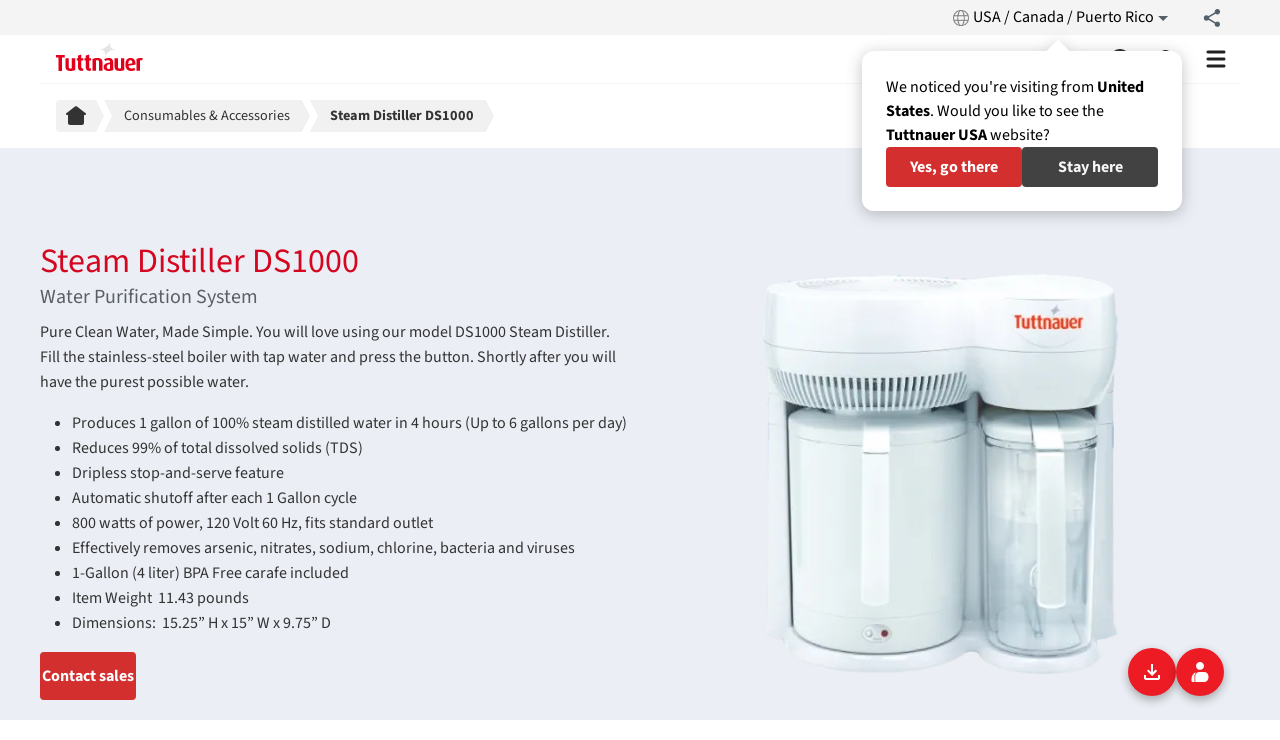

--- FILE ---
content_type: text/html; charset=UTF-8
request_url: https://tuttnauer.com/us/consumables-accessories/accessories/ds1000-steam-distiller
body_size: 14085
content:
<!DOCTYPE html>
<html lang="en_us" dir="ltr" prefix="og: https://ogp.me/ns#">
  <head>
    <meta charset="utf-8" />
<noscript><style>form.antibot * :not(.antibot-message) { display: none !important; }</style>
</noscript><meta name="robots" content="index, follow" />
<link rel="canonical" href="https://tuttnauer.com/us/consumables-accessories/accessories/ds1000-steam-distiller" />
<link rel="image_src" href="https://tuttnauer.com/sites/default/files/styles/1280_640_contain/public/2022-09/water-distiller-ds1000-tuttnauer-s1.png.webp?itok=x2C3Bqlh" />
<meta name="Generator" content="Drupal 11 (https://www.drupal.org)" />
<meta name="MobileOptimized" content="width" />
<meta name="HandheldFriendly" content="true" />
<meta name="viewport" content="width=device-width, initial-scale=1.0" />
<script type="application/ld+json">{"@context":"http:\/\/schema.org","@type":"Product","@id":"https:\/\/tuttnauer.com\/us\/consumables-accessories\/accessories\/ds1000-steam-distiller","name":"Steam Distiller DS1000","url":"https:\/\/tuttnauer.com\/us\/consumables-accessories\/accessories\/ds1000-steam-distiller","brand":{"@type":"Brand","name":"Tuttnauer"},"category":"Accessories","image":"https:\/\/tuttnauer.com\/sites\/default\/files\/styles\/640_640_contain\/public\/2022-09\/water-distiller-ds1000-tuttnauer-s1.png.webp?itok=vjMzN8c5"}</script>
<script type="application/ld+json">{"@context":"http:\/\/schema.org","@type":"Product","@id":"https:\/\/tuttnauer.com\/us\/consumables-accessories\/accessories\/ds1000-steam-distiller","name":"Steam Distiller DS1000","url":"https:\/\/tuttnauer.com\/us\/consumables-accessories\/accessories\/ds1000-steam-distiller","brand":{"@type":"Brand","name":"Tuttnauer"},"category":"Accessories","image":"https:\/\/tuttnauer.com\/sites\/default\/files\/styles\/640_640_contain\/public\/2022-09\/water-distiller-ds1000-tuttnauer-s1.png.webp?itok=vjMzN8c5"}</script>
<script type="application/ld+json">{"@context":"http:\/\/schema.org","@id":"https:\/\/tuttnauer.com\/us\/consumables-accessories\/accessories\/ds1000-steam-distiller#webpage","@type":"WebPage","url":"https:\/\/tuttnauer.com\/us\/consumables-accessories\/accessories\/ds1000-steam-distiller"}</script>
<script type="application/ld+json">{"@context":"http:\/\/schema.org","@type":"BreadcrumbList","itemListElement":[{"@type":"ListItem","position":1,"item":{"@id":"https:\/\/tuttnauer.com\/us\/consumables-accessories","name":"Consumables \u0026 Accessories"}},{"@type":"ListItem","position":2,"item":{"@id":"https:\/\/tuttnauer.com\/us\/consumables-accessories\/accessories\/ds1000-steam-distiller","name":"Steam Distiller DS1000"}}]}</script>
<link rel="icon" href="/themes/custom/tuttnauer_main/favicon.ico" type="image/vnd.microsoft.icon" />
<link rel="alternate" hreflang="en_us" href="https://tuttnauer.com/us/consumables-accessories/accessories/ds1000-steam-distiller" />

    <title>Steam Distiller DS1000</title>
    <link rel="stylesheet" media="all" href="/sites/default/files/css/css_t9xLcwB0LeLrOYjImk7WwH3xk2ikyN50zu7ftzsPgrQ.css?delta=0&amp;language=en_us&amp;theme=tuttnauer_main&amp;include=[base64]" />
<link rel="stylesheet" media="all" href="/sites/default/files/css/css_co0C8CeaztH4wmHMpyfa3GCAcbEDmvchQNZpmuG2nrE.css?delta=1&amp;language=en_us&amp;theme=tuttnauer_main&amp;include=[base64]" />

    <script type="application/json" data-drupal-selector="drupal-settings-json">{"path":{"baseUrl":"\/","pathPrefix":"us\/","currentPath":"node\/8812","currentPathIsAdmin":false,"isFront":false,"currentLanguage":"en_us"},"pluralDelimiter":"\u0003","suppressDeprecationErrors":true,"ajaxPageState":{"libraries":"[base64]","theme":"tuttnauer_main","theme_token":null},"ajaxTrustedUrl":[],"gtag":{"tagId":"","consentMode":true,"otherIds":[],"events":[],"additionalConfigInfo":[]},"gtm":{"tagId":null,"settings":{"data_layer":"dataLayer","include_classes":false,"allowlist_classes":"","blocklist_classes":"","include_environment":false,"environment_id":"","environment_token":""},"tagIds":["GTM-K8JN3L"]},"breadcrumbs":[{"title":"Consumables \u0026 Accessories","url":"https:\/\/tuttnauer.com\/us\/consumables-accessories"},{"title":"Steam Distiller DS1000","url":"https:\/\/tuttnauer.com\/us\/consumables-accessories\/accessories\/ds1000-steam-distiller"}],"quicklink":{"admin_link_container_patterns":["#block-local-tasks-block a",".block-local-tasks-block a","#drupal-off-canvas a","#toolbar-administration a"],"ignore_admin_paths":true,"ignore_ajax_links":true,"ignore_file_ext":true,"total_request_limit":0,"concurrency_throttle_limit":0,"idle_wait_timeout":2000,"viewport_delay":0,"debug":false,"url_patterns_to_ignore":["user\/logout","\/api\/*","\/contact","\/contact\/*","\/webform*","\/antibot*","\/brochures-download*","#","\/admin","\/edit"]},"user":{"uid":0,"permissionsHash":"5e6d1599c6ce6eb78bec19df846150e96f327820d72fa117608c860ea8bc7654"}}</script>
<script src="//analytics.ahrefs.com/analytics.js" async="" data-key="wU6hitJ4XhWGz8eNy5vlbw"></script>
<script src="/sites/default/files/js/js_llgAs5zirbwBrqFoG4aMaJDmcsVQZx0MR_6ihsmSJ1Q.js?scope=header&amp;delta=1&amp;language=en_us&amp;theme=tuttnauer_main&amp;include=[base64]"></script>
<script src="/modules/contrib/google_tag/js/gtag.js?t9l04w"></script>
<script src="/modules/contrib/google_tag/js/gtm.js?t9l04w"></script>

    <link rel="preconnect" href="https://www.googletagmanager.com" crossorigin>
<link rel="preconnect" href="https://www.google-analytics.com" crossorigin>
<link rel="preconnect" href="https://analytics.google.com" crossorigin>
<link rel="preconnect" href="https://cdn.iubenda.com" crossorigin>
<link rel="preconnect" href="https://hits-i.iubenda.com" crossorigin>
<link rel="preconnect" href="https://analytics.ahrefs.com" crossorigin>
<link rel="preload" href="/libraries/source-sans-3/v15/latin-normal.woff2" as="font" type="font/woff2" crossorigin/>
  </head>
  <body class="en_us consumables-accessories accessories ds1000-steam-distiller product">
    <a href="#main-content" class="skip-link">
      Skip to main content
    </a>
    <noscript><iframe src="https://www.googletagmanager.com/ns.html?id=GTM-K8JN3L"
                  height="0" width="0" style="display:none;visibility:hidden"></iframe></noscript>

    <section data-component-id="tuttnauer_main:page" class="page dialog-off-canvas-main-canvas" data-off-canvas-main-canvas="">
      

<header class="header">
  <div class="header__top header-top">
    <div class="layout-container header-top__container">



  <nav class="header-top-navigation">
                <ul class="header-top-navigation__list header-top-navigation__list--depth-0">
                <li class="header-top-navigation__item">
          
  <a href="/us/continuing-sterilization-education-with-tuttnauer" class="header-top-navigation__link" data-drupal-link-system-path="node/10145">Webinars</a>

  
  </li>

                <li class="header-top-navigation__item">
          
  <a href="/us/promotions" class="header-top-navigation__link" data-drupal-link-system-path="node/9450">Promotions</a>

  
  </li>

                <li class="header-top-navigation__item">
          
  <a href="/us/events" class="header-top-navigation__link" data-drupal-link-system-path="node/7743">Events</a>

  
  </li>

                <li class="header-top-navigation__item">
          
  <a href="/us/autoclave-manufacturer" title="Tuttnauer is a leader in sterilization and infection control" class="header-top-navigation__link" data-drupal-link-system-path="node/9848">Company</a>

  
  </li>

                <li class="header-top-navigation__item">
          
  <a href="/us/login" class="header-top-navigation__link" data-drupal-link-system-path="node/10050">Login</a>

  
  </li>

                <li class="header-top-navigation__item">
          
  <a href="https://tuttnauer.com/blog" class="header-top-navigation__link">Blog</a>

  
  </li>

                <li class="header-top-navigation__item">
          
  <a href="/us/videos-about-sterile-processing" class="header-top-navigation__link" data-drupal-link-system-path="node/10383">Video Channel</a>

  
  </li>

                <li class="header-top-navigation__item">
          
  <a href="https://tuttnauer.com/us/knowledge-center" class="header-top-navigation__link">Knowledge Center</a>

  
  </li>

      </ul>

      </nav>


<div id="block-menu-menu-company-websites"
     class="block block-menu language-switchers"
     role="navigation"
     x-data="languageSwitchers"
     @language-switchers-toggle.window="toggle()">
  <button
    class="websites-toggle menu-toggle language-switchers__toggle"
    @click="toggle()"
    aria-label="Open website region selection window">
    USA / Canada / Puerto Rico
  </button>

  <template x-if="show">
    <div class="language-switchers__backdrop"
         @click.self="close"
         x-drupal-focus-trap>
      <div id="websites-menu" class="menu-panel language-switchers__panels">
        <div class="language-switchers__panels-header">
          <div class="language-switchers__title">Region Selection</div>
          <button class="language-switchers__close"
                  role="button"
                  aria-label="Close region selection pane"
                  @click.passive="close">
            Close
          </button>
        </div>
        <div class="language-switchers__panel">
          <div class="language-switchers__panel-title">
            USA / Canada / Puerto Rico
          </div>
          <div class="language-switchers__panel-content">
            <ul class="menu">
              <li class="menu__item is-leaf leaf"
                  data-active="1">
                <a href="/us" class="menu__link"
                   @click.passive="select('us')">English</a>
              </li>
            </ul>
          </div>
        </div>

        <div class="language-switchers__panel">
          <div class="language-switchers__panel-title">International</div>
          <div class="language-switchers__panel-content">
            <ul class="menu" aria-label="Language list for the international region.">
              <li class="menu__item is-leaf first leaf"
                  data-active="">
                <a href="/" class="menu__link" @click.passive="select('en')">English</a>
              </li>
              <li class="menu__item is-leaf leaf"
                  data-active="">
                <a href="/es" class="menu__link" @click.passive="select('es')">Español</a>
              </li>
              <li class="menu__item is-leaf leaf"
                  data-active="">
                <a href="/fr" class="menu__link" @click.passive="select('fr')">Français</a>
              </li>
              <li class="menu__item is-leaf leaf"
                  data-active="">
                <a href="/de" class="menu__link" @click.passive="select('de')">Deutsch</a>
              </li>
              <li class="menu__item is-leaf leaf"
                  data-active="">
                <a href="/it" class="menu__link" @click.passive="select('it')">Italian</a>
              </li>
              <li class="menu__item is-leaf leaf"
                  data-active="">
                <a href="/nl" class="menu__link" @click.passive="select('nl')">Dutch</a>
              </li>
            </ul>
          </div>
        </div>

        <div class="language-switchers__panel">
          <div class="language-switchers__panel-title">China</div>
          <div class="language-switchers__panel-content">
            <ul class="menu" aria-label="Language selection for the China region.">
              <li class="menu__item is-leaf last leaf">
                <a href="http://tuttnauer.cn/" class="menu__link"
                   @click.passive="select('cn')">中国</a>
              </li>
            </ul>
          </div>
        </div>
      </div>
    </div>
  </template>
</div>
      
<div id="block-tuttnauer-tuttnauer-share-buttons" class="block block-tuttnauer last even" x-data="{open: false}">
  <button class="share-toggle" @click="open = !open" aria-label="Toggle social media pages">
    <span class="icon-share"></span>
  </button>

  <template x-if="open">
    <div id="share-menu" class="menu-panel">
      <ul class="menu header-share-list social">
        <li>
          <a rel="noreferrer" href="https://www.facebook.com/TuttnauerUSA"
             class="header-share-list__link"
             target="_blank"
             aria-label="Facebook page">
            <div data-component-id="tuttnauer_main:icon" aria-hidden="true" data-icon="facebook-logo" class="icon">
  <svg xmlns="http://www.w3.org/2000/svg" width="24" height="24" viewBox="0 0 24 24"><path fill="currentColor" d="M13.5 1A4.5 4.5 0 0 0 9 5.5V9H6.5a.5.5 0 0 0-.5.5v4a.5.5 0 0 0 .5.5H9v8.5a.5.5 0 0 0 .5.5h4a.5.5 0 0 0 .5-.5V14h2.5a.5.5 0 0 0 .485-.379l1-4A.5.5 0 0 0 17.5 9H14V7.5A1.5 1.5 0 0 1 15.5 6h2a.5.5 0 0 0 .5-.5v-4a.5.5 0 0 0-.5-.5z"/></svg>
</div>
          </a>
        </li>
        <li>
          <a rel="noreferrer"
             href="https://www.linkedin.com/company/tuttanuer-usa"
             class="header-share-list__link"
             target="_blank"
             aria-label="LinkedIN page">
            <div data-component-id="tuttnauer_main:icon" aria-hidden="true" data-icon="linkedin-logo" class="icon">
  <svg xmlns="http://www.w3.org/2000/svg" width="24" height="24" viewBox="0 0 24 24"><path fill="currentColor" fill-rule="evenodd" d="M3.5 6a2.5 2.5 0 1 0 0-5a2.5 2.5 0 0 0 0 5M6 23V8H1v15zM8 8h4.5v1.946C13.216 9.005 14.746 8 17.5 8c4.33 0 5.5 4.32 5.5 7v8h-5v-8c0-1-.5-3-2.5-3c-1.42 0-2.42 1.008-3 1.951V23H8z" clip-rule="evenodd"/></svg>
</div>
          </a>
        </li>
        <li>
          <a rel="noreferrer"
             href="https://x.com/tuttnauer_usa"
             class="header-share-list__link"
             target="_blank">
            <div data-component-id="tuttnauer_main:icon" aria-hidden="true" data-icon="x-logo" class="icon">
  <svg xmlns="http://www.w3.org/2000/svg" width="24" height="24" viewBox="0 0 24 24"><path fill="currentColor" fill-rule="evenodd" d="m13.458 9.122l7.516-7.965h2.491l-.01.011l-8.89 9.424l8.139 10.802a.906.906 0 0 1-.658 1.45H16.95a.9.9 0 0 1-.659-.359l-5.727-7.601l-7.472 7.96H.535l8.922-9.43L1.318 2.612a.906.906 0 0 1 .724-1.452h4.965c.285 0 .553.134.724.361zm-.763 2a1 1 0 0 1-.07-.093l-6.07-8.056H3.86l13.607 18.06h2.696z" clip-rule="evenodd"/></svg>
</div>
          </a>
        </li>
        <li>
          <a rel="noreferrer"
             href="https://www.youtube.com/@tuttnauerusa"
             class="header-share-list__link"
             target="_blank"
             aria-label="YouTube page">
            <div data-component-id="tuttnauer_main:icon" aria-hidden="true" data-icon="youtube-logo" class="icon">
  <svg xmlns="http://www.w3.org/2000/svg" width="24" height="24" viewBox="0 0 24 24"><path fill="currentColor" fill-rule="evenodd" d="M7.25 5.677L5.33 1.835l1.34-.67L8 3.823l1.33-2.658l1.34.67l-1.92 3.842V9h-1.5zM13.75 3v4.25c0 .667.218 1.16.598 1.462a1.34 1.34 0 0 0 .734.287h.026l.011.001h.009v-.75V9c.232 0 .443-.064.622-.148V9h1.5V3h-1.5v3.74l-.001.004a.6.6 0 0 1-.053.131c-.052.102-.133.22-.233.332a1.6 1.6 0 0 1-.205.194a1 1 0 0 1-.008-.151V3zm1.554 4.562l-.007-.01zM9.75 4.75a1.75 1.75 0 1 1 3.5 0v2.5a1.75 1.75 0 1 1-3.5 0zm1.75-.25a.25.25 0 0 0-.25.25v2.5a.25.25 0 1 0 .5 0v-2.5a.25.25 0 0 0-.25-.25M12 10c2.562 0 5.835.27 7.702.46c.459.046.83.396.904.862c.178 1.138.394 2.942.394 4.636c0 1.781-.238 4.173-.421 5.67c-.06.49-.442.869-.923.917c-1.874.19-5.115.455-7.656.455s-5.782-.265-7.656-.455a1.04 1.04 0 0 1-.923-.918C3.238 20.131 3 17.74 3 15.958c0-1.694.216-3.498.394-4.636a1.02 1.02 0 0 1 .904-.863C6.165 10.27 9.438 10 12 10m-.25 10v-7.5h1.5v2.075a1.7 1.7 0 0 1 .502-.075c.332 0 .632.098.876.283c.234.178.374.403.458.597a2.2 2.2 0 0 1 .164.873v2.016c.002.11-.003.48-.164.85c-.084.195-.224.42-.458.598a1.43 1.43 0 0 1-.876.283c-.181 0-.349-.028-.502-.075V20zm1.5-1.94v-1.62a2 2 0 0 1 .147-.204c.138-.162.249-.22.323-.233a.8.8 0 0 1 .03.214v2.066a.8.8 0 0 1-.03.214c-.074-.013-.185-.071-.323-.233a2 2 0 0 1-.147-.204m-6-4.31H8v-1.5H5v1.5h.75V20h1.5zm.5 4.5V14.5h1.5v3.75q0 .09.008.15a1.6 1.6 0 0 0 .438-.526a.6.6 0 0 0 .053-.13l.001-.003V14.5h1.5V20h-1.5v-.148a1.5 1.5 0 0 1-.621.148v-.75l-.001.75h-.02a1 1 0 0 1-.09-.007a1.34 1.34 0 0 1-.67-.281c-.38-.302-.598-.795-.598-1.462m1.554.312l-.007-.01zm6.446-2.312a1.75 1.75 0 1 1 3.5 0v1.5h-2v.5a.25.25 0 1 0 .5 0h1.5a1.75 1.75 0 1 1-3.5 0zm2 0a.25.25 0 0 0-.5 0z" clip-rule="evenodd"/></svg>
</div>
          </a>
        </li>
        <li>
          <a rel="noreferrer"
             href="https://www.instagram.com/tuttnauer_usa"
             class="header-share-list__link"
             target="_blank"
             aria-label="Instagram page">
            <div data-component-id="tuttnauer_main:icon" aria-hidden="true" data-icon="instagram-logo" class="icon">
  <svg xmlns="http://www.w3.org/2000/svg" width="24" height="24" viewBox="0 0 24 24"><path fill="currentColor" fill-rule="evenodd" d="M7.5.75A6.75 6.75 0 0 0 .75 7.5v9a6.75 6.75 0 0 0 6.75 6.75h9a6.75 6.75 0 0 0 6.75-6.75v-9A6.75 6.75 0 0 0 16.5.75zM2.25 7.5c0-2.9 2.35-5.25 5.25-5.25h9c2.9 0 5.25 2.35 5.25 5.25v9c0 2.9-2.35 5.25-5.25 5.25h-9a5.25 5.25 0 0 1-5.25-5.25zM19.5 6.25a1.25 1.25 0 1 1-2.5 0a1.25 1.25 0 0 1 2.5 0M12 7.75a4.25 4.25 0 1 0 0 8.5a4.25 4.25 0 0 0 0-8.5M6.25 12a5.75 5.75 0 1 1 11.5 0a5.75 5.75 0 0 1-11.5 0" clip-rule="evenodd"/></svg>
</div>
          </a>
        </li>
      </ul>
    </div>
  </template>
</div>
    </div>
  </div>

  <div class="header__bottom header-bottom">
    <div class="layout-container header-bottom__container"><div class="branding">
      <a href="/us" rel="home" class="branding__logo" aria-label="Open homepage">
      <img src="/themes/custom/tuttnauer_main/logo.svg" alt="Tuttnauer logo" class="branding__img" width="130" height="45" />
    </a>
    </div>





<nav x-data="{ dropdown: false }" class="main-navigation">
        <ul class="main-navigation__list main-navigation__list--depth-0">
                <li class="main-navigation__item">
            
      <a href="/us/medical-clinics" class="main-navigation__link" title="Sterilization solutions for Medical Clinics in USA" data-drupal-link-system-path="node/8536">Medical</a>
  
  
  </li>

                <li class="main-navigation__item">
            
      <a href="/us/dental-practices" title="Sterilization solutions for Dental Practices in USA" class="main-navigation__link" data-drupal-link-system-path="node/9938">Dental</a>
  
  
  </li>

                <li class="main-navigation__item">
            
      <a href="/us/laboratory-autoclaves" class="main-navigation__link" title="Sterilizaton solutions for Laboratories in USA" data-drupal-link-system-path="node/8730">Laboratory</a>
  
  
  </li>

                <li class="main-navigation__item">
            
      <a href="/us/veterinary-autoclaves" class="main-navigation__link" title="Sterilization solutions for Veterinary Practices in USA" data-drupal-link-system-path="node/8634">Veterinary</a>
  
  
  </li>

                <li class="main-navigation__item">
            
      <a href="/us/consumables-accessories" class="main-navigation__link" title="Consumables &amp; Accessories for Autoclaves and Sterilizers in USA" data-drupal-link-system-path="node/8635">Accessories</a>
  
  
  </li>

                <li class="main-navigation__item">
            
      <a href="/us/sterile-process-validation" class="main-navigation__link" data-drupal-link-system-path="node/8656">Validation</a>
  
  
  </li>

                <li class="main-navigation__item main-navigation__item-with-children">
            
      <a href="/us/support" title="Full service and support for your Autoclaves &amp; Sterilizers" class="main-navigation__link">Support</a>
  
            <ul class="main-navigation__list main-navigation__dropdown main-navigation__list--depth-1">
                <li class="main-navigation__item">
            
      <a href="/us/login" class="main-navigation__link" data-drupal-link-system-path="node/10050">Login</a>
  
  
  </li>

                <li class="main-navigation__item">
            
      <a href="/us/support" class="main-navigation__link" data-drupal-link-system-path="node/8770">Tabletops</a>
  
  
  </li>

                <li class="main-navigation__item">
            
      <a href="/us/support#freestanding_autoclaves" class="main-navigation__link">Large Autoclaves</a>
  
  
  </li>

                <li class="main-navigation__item">
            
      <a href="/us/support/training-office-products" class="main-navigation__link" data-drupal-link-system-path="node/8779">Technician Training</a>
  
  
  </li>

                <li class="main-navigation__item">
            
      <a href="/us/support/find-service-dealer" class="main-navigation__link" data-drupal-link-system-path="support/find-service-dealer">Find a Service Provider</a>
  
  
  </li>

                <li class="main-navigation__item">
            
      <a href="/us/product-registration" target="_blank" class="main-navigation__link" data-drupal-link-system-path="webform/tabletop_product_registration">Product Registration</a>
  
  
  </li>

                <li class="main-navigation__item">
            
      <a href="https://service.tuttnauer.com/user/login?region=us" class="main-navigation__link">Spare Parts</a>
  
  
  </li>

      </ul>

  
  </li>

                <li class="main-navigation__item">
            
      <a href="/us/contact-us" class="contact main-navigation__link" target="_blank">Contact</a>
  
  
  </li>

      </ul>

</nav>
<button class="header__toggle header__language-toggle button24" x-data="" @click.prevent="$dispatch(&#039;language-switchers-toggle&#039;);" aria-label="Change language" data-component-id="tuttnauer_main:button" data-component-variant="custom" type="button">          <div data-component-id="tuttnauer_main:icon" aria-hidden="true" data-icon="language" class="icon">
  <svg xmlns="http://www.w3.org/2000/svg" viewBox="0 0 24 24"><path fill="currentColor" d="M5.08 8h2.95c.32-1.25.78-2.45 1.38-3.56c-1.84.63-3.37 1.9-4.33 3.56m2.42 4c0-.68.06-1.34.14-2H4.26c-.16.64-.26 1.31-.26 2s.1 1.36.26 2h3.38c-.08-.66-.14-1.32-.14-2m-2.42 4a8 8 0 0 0 4.33 3.56A15.7 15.7 0 0 1 8.03 16zM12 4.04c-.83 1.2-1.48 2.53-1.91 3.96h3.82c-.43-1.43-1.08-2.76-1.91-3.96M18.92 8a8.03 8.03 0 0 0-4.33-3.56c.6 1.11 1.06 2.31 1.38 3.56zM12 19.96c.83-1.2 1.48-2.53 1.91-3.96h-3.82c.43 1.43 1.08 2.76 1.91 3.96m2.59-.4A8.03 8.03 0 0 0 18.92 16h-2.95a15.7 15.7 0 0 1-1.38 3.56M19.74 10h-3.38c.08.66.14 1.32.14 2s-.06 1.34-.14 2h3.38c.16-.64.26-1.31.26-2s-.1-1.36-.26-2M9.66 10c-.09.65-.16 1.32-.16 2s.07 1.34.16 2h4.68c.09-.66.16-1.32.16-2s-.07-1.35-.16-2z" opacity="0.3"/><path fill="currentColor" d="M11.99 2C6.47 2 2 6.48 2 12s4.47 10 9.99 10C17.52 22 22 17.52 22 12S17.52 2 11.99 2m6.93 6h-2.95a15.7 15.7 0 0 0-1.38-3.56A8.03 8.03 0 0 1 18.92 8M12 4.04c.83 1.2 1.48 2.53 1.91 3.96h-3.82c.43-1.43 1.08-2.76 1.91-3.96M4.26 14C4.1 13.36 4 12.69 4 12s.1-1.36.26-2h3.38c-.08.66-.14 1.32-.14 2s.06 1.34.14 2zm.82 2h2.95c.32 1.25.78 2.45 1.38 3.56A8 8 0 0 1 5.08 16m2.95-8H5.08a8 8 0 0 1 4.33-3.56A15.7 15.7 0 0 0 8.03 8M12 19.96c-.83-1.2-1.48-2.53-1.91-3.96h3.82c-.43 1.43-1.08 2.76-1.91 3.96M14.34 14H9.66c-.09-.66-.16-1.32-.16-2s.07-1.35.16-2h4.68c.09.65.16 1.32.16 2s-.07 1.34-.16 2m.25 5.56c.6-1.11 1.06-2.31 1.38-3.56h2.95a8.03 8.03 0 0 1-4.33 3.56M16.36 14c.08-.66.14-1.32.14-2s-.06-1.34-.14-2h3.38c.16.64.26 1.31.26 2s-.1 1.36-.26 2z"/></svg>
</div>
        </button>

      <div class="header-bottom__group">
                <button class="header__toggle header__search-toggle button24 button24--variant--plain button24--color--primary button24--size--md" aria-label="Toggle site search" x-data="" @click.prevent="$dispatch(&#039;header-search:toggle&#039;)" data-component-id="tuttnauer_main:button" type="button">            <div data-component-id="tuttnauer_main:icon" aria-hidden="true" data-icon="search" class="icon">
  <svg xmlns="http://www.w3.org/2000/svg" viewBox="0 0 24 24"><path fill="currentColor" d="M9.5 16q-2.725 0-4.612-1.888T3 9.5t1.888-4.612T9.5 3t4.613 1.888T16 9.5q0 1.1-.35 2.075T14.7 13.3l5.6 5.6q.275.275.275.7t-.275.7t-.7.275t-.7-.275l-5.6-5.6q-.75.6-1.725.95T9.5 16m0-2q1.875 0 3.188-1.312T14 9.5t-1.312-3.187T9.5 5T6.313 6.313T5 9.5t1.313 3.188T9.5 14"/></svg>
</div>
          </button>
      </div>

      <button class="header__toggle header__mobile-menu-toggle button24 button24--variant--plain button24--color--primary button24--size--md" x-data="" @click.prevent="$dispatch(&#039;mobilenav:toggle&#039;)" aria-label="Toggle mobile menu" data-component-id="tuttnauer_main:button" type="button">          <div data-component-id="tuttnauer_main:icon" aria-hidden="true" data-icon="menu" class="icon">
  <svg xmlns="http://www.w3.org/2000/svg" viewBox="0 0 24 24"><g fill="none"><path d="m12.593 23.258l-.011.002l-.071.035l-.02.004l-.014-.004l-.071-.035q-.016-.005-.024.005l-.004.01l-.017.428l.005.02l.01.013l.104.074l.015.004l.012-.004l.104-.074l.012-.016l.004-.017l-.017-.427q-.004-.016-.017-.018m.265-.113l-.013.002l-.185.093l-.01.01l-.003.011l.018.43l.005.012l.008.007l.201.093q.019.005.029-.008l.004-.014l-.034-.614q-.005-.018-.02-.022m-.715.002a.02.02 0 0 0-.027.006l-.006.014l-.034.614q.001.018.017.024l.015-.002l.201-.093l.01-.008l.004-.011l.017-.43l-.003-.012l-.01-.01z"/><path fill="currentColor" d="M20 17.5a1.5 1.5 0 0 1 .144 2.993L20 20.5H4a1.5 1.5 0 0 1-.144-2.993L4 17.5zm0-7a1.5 1.5 0 0 1 0 3H4a1.5 1.5 0 0 1 0-3zm0-7a1.5 1.5 0 0 1 0 3H4a1.5 1.5 0 1 1 0-3z"/></g></svg>
</div>
        </button>
    </div>
  </div>

  <div @header-search:toggle.window="toggle()" data-component-id="tuttnauer_main:header-search" class="header-search" x-data="HeaderSearch" aria-hidden="true">
  <template x-if="open">
    <div class="header-search__pane" x-drupal-focus-trap>
      <div class="layout-container header-search__container">
        <form action="/blog/search/node" method="get" class="header-search__form">
          <input type="search"
                 placeholder="Site search"
                 name="keys"
                 class="form-control header-search__input"
                 required
                 autocomplete="off">
          <button class="header-search__submit button24 button24--variant--soft button24--color--danger button24--size--md" data-component-id="tuttnauer_main:button" data-component-variant="soft" type="submit">Search</button>

          <button class="header-search__close button24 button24--variant--soft button24--color--neutral button24--size--sm" aria-label="Close site search" @click.prevent="open = false" data-component-id="tuttnauer_main:button" data-component-variant="soft" type="button">              <div data-component-id="tuttnauer_main:icon" aria-hidden="true" data-icon="close" class="icon">
  <svg xmlns="http://www.w3.org/2000/svg" viewBox="0 0 24 24"><g fill="none" fill-rule="evenodd"><path d="m12.593 23.258l-.011.002l-.071.035l-.02.004l-.014-.004l-.071-.035q-.016-.005-.024.005l-.004.01l-.017.428l.005.02l.01.013l.104.074l.015.004l.012-.004l.104-.074l.012-.016l.004-.017l-.017-.427q-.004-.016-.017-.018m.265-.113l-.013.002l-.185.093l-.01.01l-.003.011l.018.43l.005.012l.008.007l.201.093q.019.005.029-.008l.004-.014l-.034-.614q-.005-.018-.02-.022m-.715.002a.02.02 0 0 0-.027.006l-.006.014l-.034.614q.001.018.017.024l.015-.002l.201-.093l.01-.008l.004-.011l.017-.43l-.003-.012l-.01-.01z"/><path fill="currentColor" d="m12 14.122l5.303 5.303a1.5 1.5 0 0 0 2.122-2.122L14.12 12l5.304-5.303a1.5 1.5 0 1 0-2.122-2.121L12 9.879L6.697 4.576a1.5 1.5 0 1 0-2.122 2.12L9.88 12l-5.304 5.304a1.5 1.5 0 1 0 2.122 2.12z"/></g></svg>
</div>
            </button>
        </form>
      </div>
    </div>
  </template>
</div>
  <div @mobilenav:toggle.window="toggle()" data-component-id="tuttnauer_main:mobile-nav" x-data="MobileNav" class="mobile-nav">
  <template x-if="open">
    <div class="mobile-nav__layer" x-drupal-focus-trap>
      <div class="mobile-nav__head">
        <a href="https://tuttnauer.com/us">
          <img src="/themes/custom/tuttnauer_main/logo.svg"
               class="mobile-nav__logo"
               width="140"
               height="48"
               alt="Logo">
        </a>
        <button class="mobile-nav__close button24 button24--variant--plain button24--color--neutral button24--size--sm" aria-label="Close mobile navigation" @click.passive="close()" data-component-id="tuttnauer_main:button" data-component-variant="plain" type="button">            <div data-component-id="tuttnauer_main:icon" aria-hidden="true" data-icon="close" class="icon">
  <svg xmlns="http://www.w3.org/2000/svg" viewBox="0 0 24 24"><g fill="none" fill-rule="evenodd"><path d="m12.593 23.258l-.011.002l-.071.035l-.02.004l-.014-.004l-.071-.035q-.016-.005-.024.005l-.004.01l-.017.428l.005.02l.01.013l.104.074l.015.004l.012-.004l.104-.074l.012-.016l.004-.017l-.017-.427q-.004-.016-.017-.018m.265-.113l-.013.002l-.185.093l-.01.01l-.003.011l.018.43l.005.012l.008.007l.201.093q.019.005.029-.008l.004-.014l-.034-.614q-.005-.018-.02-.022m-.715.002a.02.02 0 0 0-.027.006l-.006.014l-.034.614q.001.018.017.024l.015-.002l.201-.093l.01-.008l.004-.011l.017-.43l-.003-.012l-.01-.01z"/><path fill="currentColor" d="m12 14.122l5.303 5.303a1.5 1.5 0 0 0 2.122-2.122L14.12 12l5.304-5.303a1.5 1.5 0 1 0-2.122-2.121L12 9.879L6.697 4.576a1.5 1.5 0 1 0-2.122 2.12L9.88 12l-5.304 5.304a1.5 1.5 0 1 0 2.122 2.12z"/></g></svg>
</div>
          </button>
      </div>

      <div class="mobile-nav__search-lang">
        <form class="mobile-nav__search mobile-search" data-component-id="tuttnauer_main:mobile-search" action="/blog/search/node" method="get">
  <input type="search"
         placeholder="Site search"
         name="keys"
         class="form-control mobile-search__input"
         autocomplete="off">
</form>        <button class="mobile-nav__language button24 button24--variant--outlined button24--color--primary button24--size--sm" x-data="" @click.prevent="$dispatch(&#039;language-switchers-toggle&#039;);" aria-label="Change language" data-component-id="tuttnauer_main:button" data-component-variant="outlined" type="button">            <div data-component-id="tuttnauer_main:icon" aria-hidden="true" data-icon="language" class="icon">
  <svg xmlns="http://www.w3.org/2000/svg" viewBox="0 0 24 24"><path fill="currentColor" d="M5.08 8h2.95c.32-1.25.78-2.45 1.38-3.56c-1.84.63-3.37 1.9-4.33 3.56m2.42 4c0-.68.06-1.34.14-2H4.26c-.16.64-.26 1.31-.26 2s.1 1.36.26 2h3.38c-.08-.66-.14-1.32-.14-2m-2.42 4a8 8 0 0 0 4.33 3.56A15.7 15.7 0 0 1 8.03 16zM12 4.04c-.83 1.2-1.48 2.53-1.91 3.96h3.82c-.43-1.43-1.08-2.76-1.91-3.96M18.92 8a8.03 8.03 0 0 0-4.33-3.56c.6 1.11 1.06 2.31 1.38 3.56zM12 19.96c.83-1.2 1.48-2.53 1.91-3.96h-3.82c.43 1.43 1.08 2.76 1.91 3.96m2.59-.4A8.03 8.03 0 0 0 18.92 16h-2.95a15.7 15.7 0 0 1-1.38 3.56M19.74 10h-3.38c.08.66.14 1.32.14 2s-.06 1.34-.14 2h3.38c.16-.64.26-1.31.26-2s-.1-1.36-.26-2M9.66 10c-.09.65-.16 1.32-.16 2s.07 1.34.16 2h4.68c.09-.66.16-1.32.16-2s-.07-1.35-.16-2z" opacity="0.3"/><path fill="currentColor" d="M11.99 2C6.47 2 2 6.48 2 12s4.47 10 9.99 10C17.52 22 22 17.52 22 12S17.52 2 11.99 2m6.93 6h-2.95a15.7 15.7 0 0 0-1.38-3.56A8.03 8.03 0 0 1 18.92 8M12 4.04c.83 1.2 1.48 2.53 1.91 3.96h-3.82c.43-1.43 1.08-2.76 1.91-3.96M4.26 14C4.1 13.36 4 12.69 4 12s.1-1.36.26-2h3.38c-.08.66-.14 1.32-.14 2s.06 1.34.14 2zm.82 2h2.95c.32 1.25.78 2.45 1.38 3.56A8 8 0 0 1 5.08 16m2.95-8H5.08a8 8 0 0 1 4.33-3.56A15.7 15.7 0 0 0 8.03 8M12 19.96c-.83-1.2-1.48-2.53-1.91-3.96h3.82c-.43 1.43-1.08 2.76-1.91 3.96M14.34 14H9.66c-.09-.66-.16-1.32-.16-2s.07-1.35.16-2h4.68c.09.65.16 1.32.16 2s-.07 1.34-.16 2m.25 5.56c.6-1.11 1.06-2.31 1.38-3.56h2.95a8.03 8.03 0 0 1-4.33 3.56M16.36 14c.08-.66.14-1.32.14-2s-.06-1.34-.14-2h3.38c.16.64.26 1.31.26 2s-.1 1.36-.26 2z"/></svg>
</div>
            Language
          </button>
      </div>

      <div class="mobile-toolbar__menu mobile-menu" data-component-id="tuttnauer_main:mobile-menu" x-data="MobileMenu">
  <template x-if="previousItemIds.length">
    <div class="mobile-menu__toolbar">
      <button
        class="mobile-menu__back"
        @click="onBack"><div data-component-id="tuttnauer_main:icon" aria-hidden="true" data-icon="chevron-left" class="icon">
  <svg xmlns="http://www.w3.org/2000/svg" viewBox="0 0 16 16"><path fill="currentColor" d="M9.78 12.78a.75.75 0 0 1-1.06 0L4.47 8.53a.75.75 0 0 1 0-1.06l4.25-4.25a.75.75 0 0 1 1.042.018a.75.75 0 0 1 .018 1.042L6.06 8l3.72 3.72a.75.75 0 0 1 0 1.06"/></svg>
</div>
<span x-text="activeTitle"></span>
      </button>
    </div>
  </template>

  <template x-for="(childrenItems, parentId) in itemsByParent" :key="parentId">
    <template x-if="activeItemId == parentId">
      <div class="mobile-menu__section">
        <template x-for="childItem in childrenItems">
          <div class="mobile-menu__item"
               :class="{'mobile-menu__item--has-children': itemHasChildren(childItem.id)}">
            <template x-if="itemHasChildren(childItem.id)">
              <button class="mobile-menu__link-button"
                      @click.passive="onMenuItemClick($event, childItem)">
                <span x-text="childItem.label" class="mobile-menu__link-button-label"></span><div class="mobile-menu__link-icon icon" data-component-id="tuttnauer_main:icon" aria-hidden="true" data-icon="chevron-right">
  <svg xmlns="http://www.w3.org/2000/svg" viewBox="0 0 24 24"><path fill="currentColor" d="M12.6 12L8.7 8.1q-.275-.275-.275-.7t.275-.7t.7-.275t.7.275l4.6 4.6q.15.15.213.325t.062.375t-.062.375t-.213.325l-4.6 4.6q-.275.275-.7.275t-.7-.275t-.275-.7t.275-.7z"/></svg>
</div>
</button>
            </template>
            <template x-if="!itemHasChildren(childItem.id)">
              <a :href="childItem.url"
                 class="mobile-menu__link"
                 x-text="childItem.label"></a>
            </template>
          </div>
        </template>
      </div>
    </template>
  </template>
</div>
    </div>
  </template>
</div>
  <dialog  data-component-id="tuttnauer_main:website-suggestion-dialog" x-data="WebsiteSuggestionDialog" class="website-suggestion-dialog"
  :aria-hidden="isOpen ? 'false' : 'true'"
  :open="isOpen">
  <div class="website-suggestion-dialog__content">
    <p x-html="text"></p>
  </div>
  <div class="website-suggestion-dialog__actions">
    <button class="website-suggestion-dialog__action website-suggestion-dialog__action--open button24 button24--variant--solid button24--color--danger button24--size--md" @click.passive="openRecommendedWebsite" data-component-id="tuttnauer_main:button" data-component-variant="solid" type="button">        Yes, go there
      </button>

    <button class="website-suggestion-dialog__action website-suggestion-dialog__action--stay button24 button24--variant--solid button24--color--neutral button24--size--md" @click.passive="stayHere" data-component-id="tuttnauer_main:button" data-component-variant="solid" type="button">        Stay here
      </button>
  </div>
  <div class="website-suggestion-dialog__arrow" data-arrow></div>
</dialog></header>

    
    
    <main id="main-content" class="region-content">
  <div data-drupal-messages-fallback class="hidden"></div>  <nav class="layout-container breadcrumb">
    <h2 class="visually-hidden">Breadcrumb</h2>
    <a href="https://tuttnauer.com/us" aria-label="Home page" class="breadcrumb__item-link breadcrumb__item-link--home">
      <div data-component-id="tuttnauer_main:icon" aria-hidden="true" data-icon="home" class="icon">
  <svg xmlns="http://www.w3.org/2000/svg" viewBox="0 0 24 24"><g fill="none" fill-rule="evenodd"><path d="m12.593 23.258l-.011.002l-.071.035l-.02.004l-.014-.004l-.071-.035q-.016-.005-.024.005l-.004.01l-.017.428l.005.02l.01.013l.104.074l.015.004l.012-.004l.104-.074l.012-.016l.004-.017l-.017-.427q-.004-.016-.017-.018m.265-.113l-.013.002l-.185.093l-.01.01l-.003.011l.018.43l.005.012l.008.007l.201.093q.019.005.029-.008l.004-.014l-.034-.614q-.005-.018-.02-.022m-.715.002a.02.02 0 0 0-.027.006l-.006.014l-.034.614q.001.018.017.024l.015-.002l.201-.093l.01-.008l.004-.011l.017-.43l-.003-.012l-.01-.01z"/><path fill="currentColor" d="M10.772 2.688a2 2 0 0 1 2.456 0l8.384 6.52c.753.587.337 1.792-.615 1.792H20v8a2 2 0 0 1-2 2H6a2 2 0 0 1-2-2v-8h-.997c-.953 0-1.367-1.206-.615-1.791z"/></g></svg>
</div>
    </a>
                        <a href="/us/consumables-accessories"
           class="breadcrumb__item-link">
          <span class="breadcrumb__label">Consumables &amp; Accessories</span>
        </a>
                              <span class="breadcrumb__item-link breadcrumb__item-link--text breadcrumb__item-link--last">
          <span class="breadcrumb__label">Steam Distiller DS1000</span>
        </span>
            </nav>


  



<article class="node-product-hero-image hero--platinum">
  
  <h1 class="node-product-hero-image__title">
          Steam Distiller DS1000

              <span
          class="node-product-hero-image__subtitle">Water Purification System</span>
            </h1>

  <div class="node-product-hero-image__content">
    
        <p>Pure Clean Water, Made Simple. You will love using our model DS1000 Steam Distiller.<br>
Fill the stainless-steel boiler with tap water and press the button. Shortly after you will have the purest possible water.</p>

<ul>
	<li>Produces 1 gallon of 100% steam distilled water in 4 hours (Up to 6 gallons per day)</li>
	<li>Reduces 99% of total dissolved solids (TDS)</li>
	<li>Dripless stop-and-serve feature</li>
	<li>Automatic shutoff after each 1 Gallon cycle</li>
	<li>800 watts of power, 120 Volt 60 Hz, fits standard outlet</li>
	<li>Effectively removes arsenic, nitrates, sodium, chlorine, bacteria and viruses</li>
	<li>1-Gallon (4 liter) BPA Free carafe included</li>
	<li>Item Weight&nbsp; 11.43 pounds</li>
	<li>Dimensions:&nbsp; 15.25” H x 15” W x 9.75” D</li>
</ul>
  
  </div>

      <div class="node-product-hero-image__actions">
              <a data-component-id="tuttnauer_main:button" data-component-variant="solid" href="/us/contact" class="button24 button24--variant--solid button24--color--danger button24--size--lg">Contact sales</a>
            
          </div>
  
  
  <div class="node-product-hero-image__media">
              <picture>
                  <source srcset="/sites/default/files/styles/x_400/public/2022-09/water-distiller-ds1000-tuttnauer-s1.png.webp?itok=U6TDJpD7 1x, /sites/default/files/styles/x_800/public/2022-09/water-distiller-ds1000-tuttnauer-s1.png.webp?itok=eIwFvmxc 2x, /sites/default/files/styles/x_1200/public/2022-09/water-distiller-ds1000-tuttnauer-s1.png.webp?itok=RaRLRtjv 3x" media="(min-width: 0px)" type="image/webp" width="355" height="400"/>
                  <img width="355" height="400" loading="lazy" decoding="async" src="/sites/default/files/styles/x_400/public/2022-09/water-distiller-ds1000-tuttnauer-s1.png.webp?itok=U6TDJpD7" alt="Water distiller" />

  </picture>


      </div>
</article>
<article class="node-product-full">
  
  

    

  
    
        
  <div class="node-product-full__additional-information-menu product--platinum">
    

<div class="additional-information-menu" x-data="{&quot;open&quot;:false}">
  <div class="additional-information-menu__head" @click.passive="open = !open" :class="{'is-active': open}">
    <span class="additional-information-menu__title">
      Explore this product    </span>
  </div>

  <div x-show="open || window.innerWidth > 1544" class="additional-information-menu__items">
                      <a href="/us/consumables-accessories/accessories/ds1000-steam-distiller" class="additional-information-menu__link">Overview</a>
      </div>
</div>

  </div>

  <div class="node-product-full__main">
        
              
    <div class="node-product-full__content product--platinum">
                        


                  </div>
  </div>
</article>



<div class="more-information">
  <div class="desktop-hide">Need more Information?</div>
                    <div class="more-information__item">
    <div class="more-information__title mobile-hide">Brochure</div>
    <div class="more-information__description mobile-hide">Download the brochure and learn more about this autoclaves capabilities</div>
          <div class="more-information__actions">            <a class="use-ajax button24 button24--variant--outlined button24--color--danger button24--size--lg" data-dialog-type="modal" data-dialog-options="{&quot;classes&quot;:{&quot;ui-dialog&quot;:&quot;ui-dialog--brochure ui-dialog--overlay-close&quot;},&quot;minWidth&quot;:320}" data-component-id="tuttnauer_main:button" data-component-variant="outlined" href="/us/brochures-download?entity-type-id=node&amp;entity-id=8812">Download brochure</a>
</div>
      </div>

  
                    <div class="more-information__item">
    <div class="more-information__title mobile-hide">Need help choosing?</div>
    <div class="more-information__description mobile-hide">Ready to place your order? We are here to assist you with any questions you may have.</div>
          <div class="more-information__actions"><a data-component-id="tuttnauer_main:button" data-component-variant="outlined" href="/us/contact" class="button24 button24--variant--outlined button24--color--danger button24--size--lg">Get in touch</a>
</div>
      </div>

  </div>

<div data-id="entity:node:8812:en_us" data-selector="article-survey" class="article-survey">
  <div class="article-survey__initial" data-ref="initial-pane">
    <div class="article-survey__title">Was this helpful?</div>
    <div class="article-survey__actions">
      <button data-ref="yes" data-component-id="tuttnauer_main:button" data-component-variant="outlined" type="button" class="button24 button24--variant--outlined button24--color--danger button24--size--lg">Yes</button>
      <button data-ref="no" data-component-id="tuttnauer_main:button" data-component-variant="outlined" type="button" class="button24 button24--variant--outlined button24--color--danger button24--size--lg">No</button>
    </div>
  </div>

  <div class="article-survey__additional" data-ref="additional-pane">
    <div class="article-survey__title">Sorry about that</div>
    <div class="article-survey__how-improve">How can we improve it?</div>
    <textarea class="article-survey__feedback" data-ref="feedback" rows="3"></textarea>
    <div class="article-survey__actions">
      <button data-ref="submit-feedback" data-component-id="tuttnauer_main:button" data-component-variant="solid" type="button" class="button24 button24--variant--solid button24--color--danger button24--size--md">Submit</button>
    </div>
  </div>

  <div class="article-survey__complete" data-ref="completed">
    Thanks for your feedback!
  </div>
</div>

</main>
      
  <div class="floating-cta"
    x-data="FloatingCta"
    x-ref="main">
    <div class="layout-container floating-cta__layout">
            <div class="floating-cta__actions" x-ref="actions">
                              <a href="/us/brochures-download?entity-type-id=node&amp;entity-id=8812"
                class="use-ajax floating-cta__action floating-cta__action--download-brochure" data-dialog-type="modal" data-dialog-options="{&quot;classes&quot;:{&quot;ui-dialog&quot;:&quot;ui-dialog--brochure ui-dialog--overlay-close&quot;},&quot;minWidth&quot;:320}"
               aria-label="Download PDF brochure"
               class="floating-cta__action"
                 x-cloak
                 x-show="open === true && group === 'download'">
              <div class="floating-cta__label">Download PDF brochure</div>
              <div
                class="floating-cta__link floating-cta__link--download-brochure"
                 aria-label="Download PDF brochure"
                 class="use-ajax floating-cta__action floating-cta__action--download-brochure floating-cta__link floating-cta__link--download-brochure" data-dialog-type="modal" data-dialog-options="{&quot;classes&quot;:{&quot;ui-dialog&quot;:&quot;ui-dialog--brochure ui-dialog--overlay-close&quot;},&quot;minWidth&quot;:320}">
                <svg xmlns="http://www.w3.org/2000/svg" height="24" viewBox="0 -960 960 960" width="24" aria-hidden="true"><path d="M360-460h40v-80h40q17 0 28.5-11.5T480-580v-40q0-17-11.5-28.5T440-660h-80v200Zm40-120v-40h40v40h-40Zm120 120h80q17 0 28.5-11.5T640-500v-120q0-17-11.5-28.5T600-660h-80v200Zm40-40v-120h40v120h-40Zm120 40h40v-80h40v-40h-40v-40h40v-40h-80v200ZM320-240q-33 0-56.5-23.5T240-320v-480q0-33 23.5-56.5T320-880h480q33 0 56.5 23.5T880-800v480q0 33-23.5 56.5T800-240H320Zm0-80h480v-480H320v480ZM160-80q-33 0-56.5-23.5T80-160v-560h80v560h560v80H160Zm160-720v480-480Z"/></svg>
              </div>
            </a>
                                        <a href="/us/contact"
                class="floating-cta__action floating-cta__action--contact-sales"
               aria-label="Contact"
               class="floating-cta__action"
                 x-cloak
                 x-show="open === true && group === 'info'">
              <div class="floating-cta__label">Contact</div>
              <div
                class="floating-cta__link floating-cta__link--contact-sales"
                 aria-label="Contact"
                 class="floating-cta__action floating-cta__action--contact-sales floating-cta__link floating-cta__link--contact-sales">
                <svg xmlns="http://www.w3.org/2000/svg" height="24" viewBox="0 -960 960 960" width="24" aria-hidden="true"><path d="m720-160-56-56 63-64H560v-80h167l-63-64 56-56 160 160-160 160ZM160-280q-33 0-56.5-23.5T80-360v-400q0-33 23.5-56.5T160-840h520q33 0 56.5 23.5T760-760v204q-10-2-20-3t-20-1q-10 0-20 .5t-20 2.5v-147L416-520 160-703v343h323q-2 10-2.5 20t-.5 20q0 10 1 20t3 20H160Zm58-480 198 142 204-142H218Zm-58 400v-400 400Z"/></svg>
              </div>
            </a>
                        </div>

            <div class="floating-cta__groups" x-ref="groups">
                  <button
            class="floating-cta__group floating-cta__group--download"
            :class="{'floating-cta__group--close': open && group == 'download'}"
            aria-label="Download"
            title="Download"
            data-selector="group-button"
            @click.passive="onCtaClick('download', $event)">
                            <template x-if="open && group == 'download'">
                <?xml version="1.0" encoding="UTF-8"?><!DOCTYPE svg PUBLIC "-//W3C//DTD SVG 1.1//EN" "http://www.w3.org/Graphics/SVG/1.1/DTD/svg11.dtd"><svg xmlns="http://www.w3.org/2000/svg" xmlns:xlink="http://www.w3.org/1999/xlink" version="1.1" id="mdi-close" width="24" height="24" viewBox="0 0 24 24" aria-hidden="true"><path d="M19,6.41L17.59,5L12,10.59L6.41,5L5,6.41L10.59,12L5,17.59L6.41,19L12,13.41L17.59,19L19,17.59L13.41,12L19,6.41Z" /></svg>
              </template>
                            <template x-if="!open || (open && group !== 'download')">
                <svg xmlns="http://www.w3.org/2000/svg" height="24" viewBox="0 -960 960 960" width="24" aria-hidden="true"><path d="M480-320 280-520l56-58 104 104v-326h80v326l104-104 56 58-200 200ZM240-160q-33 0-56.5-23.5T160-240v-120h80v120h480v-120h80v120q0 33-23.5 56.5T720-160H240Z"/></svg>
              </template>
          </button>
                  <button
            class="floating-cta__group floating-cta__group--info"
            :class="{'floating-cta__group--close': open && group == 'info'}"
            aria-label="Get Info"
            title="Get Info"
            data-selector="group-button"
            @click.passive="onCtaClick('info', $event)">
                            <template x-if="open && group == 'info'">
                <?xml version="1.0" encoding="UTF-8"?><!DOCTYPE svg PUBLIC "-//W3C//DTD SVG 1.1//EN" "http://www.w3.org/Graphics/SVG/1.1/DTD/svg11.dtd"><svg xmlns="http://www.w3.org/2000/svg" xmlns:xlink="http://www.w3.org/1999/xlink" version="1.1" id="mdi-close" width="24" height="24" viewBox="0 0 24 24" aria-hidden="true"><path d="M19,6.41L17.59,5L12,10.59L6.41,5L5,6.41L10.59,12L5,17.59L6.41,19L12,13.41L17.59,19L19,17.59L13.41,12L19,6.41Z" /></svg>
              </template>
                            <template x-if="!open || (open && group !== 'info')">
                <svg xmlns="http://www.w3.org/2000/svg" height="24" viewBox="0 -960 960 960" width="24" aria-hidden="true"><path d="M185-80q-17 0-29.5-12.5T143-122v-105q0-90 56-159t144-88q-40 28-62 70.5T259-312v190q0 11 3 22t10 20h-87Zm147 0q-17 0-29.5-12.5T290-122v-190q0-70 49.5-119T459-480h189q70 0 119 49t49 119v64q0 70-49 119T648-80H332Zm148-484q-66 0-112-46t-46-112q0-66 46-112t112-46q66 0 112 46t46 112q0 66-46 112t-112 46Z"/></svg>
              </template>
          </button>
              </div>
    </div>
  </div>

    <footer class="footer">
  <div class="layout-container footer__container">
    <div class="footer-menu-mobile desktop-hide">
      



  <nav class="footer-navigation">
                <ul class="footer-navigation__list footer-navigation__list--depth-0">
                <li class="footer-navigation__item footer-navigation__item-with-children">
          
  <span class="footer-navigation__link">Solutions</span>

            <ul class="footer-navigation__list footer-navigation__dropdown footer-navigation__list--depth-1">
                <li class="footer-navigation__item">
          
  <a href="/us/dental-practices" class="footer-navigation__link" data-drupal-link-system-path="node/9938">Dental</a>

  
  </li>

                <li class="footer-navigation__item">
          
  <a href="/us/laboratory-autoclaves" class="footer-navigation__link" data-drupal-link-system-path="node/8730">Laboratory</a>

  
  </li>

                <li class="footer-navigation__item">
          
  <a href="/us/medical-clinics" class="footer-navigation__link" data-drupal-link-system-path="node/8536">Medical</a>

  
  </li>

                <li class="footer-navigation__item">
          
  <a href="/us/veterinary-autoclaves" class="footer-navigation__link" data-drupal-link-system-path="node/8634">Veterinary</a>

  
  </li>

                <li class="footer-navigation__item">
          
  <a href="/us/consumables-accessories" class="footer-navigation__link" data-drupal-link-system-path="node/8635">Consumables &amp; Accessories</a>

  
  </li>

      </ul>

  
  </li>

                <li class="footer-navigation__item footer-navigation__item-with-children">
          
  <span class="footer-navigation__link">Resources</span>

            <ul class="footer-navigation__list footer-navigation__dropdown footer-navigation__list--depth-1">
                <li class="footer-navigation__item">
          
  <a href="/us/promotions" class="footer-navigation__link" data-drupal-link-system-path="node/9450">Promotions</a>

  
  </li>

                <li class="footer-navigation__item">
          
  <a href="/us/support" class="footer-navigation__link" data-drupal-link-system-path="node/8770">Support</a>

  
  </li>

                <li class="footer-navigation__item">
          
  <a href="https://service.tuttnauerusa.com/" class="footer-navigation__link">Spare Parts</a>

  
  </li>

                <li class="footer-navigation__item">
          
  <a href="https://tuttnauer.cn/" target="_blank" class="footer-navigation__link">Tuttnauer China</a>

  
  </li>

      </ul>

  
  </li>

      </ul>

      </nav>

    </div>

    <div class="footer__menu mobile-hide">
      



  <nav class="footer-navigation">
                <ul class="footer-navigation__list footer-navigation__list--depth-0">
                <li class="footer-navigation__item footer-navigation__item-with-children">
          
  <a href="/us/medical-clinics" class="footer-navigation__link" data-drupal-link-system-path="node/8536">Medical</a>

            <ul class="footer-navigation__list footer-navigation__dropdown footer-navigation__list--depth-1">
                <li class="footer-navigation__item">
          
  <a href="/us/medical-clinics/freestanding-autoclaves" class="footer-navigation__link" data-drupal-link-system-path="node/8642">Freestanding Autoclaves</a>

  
  </li>

                <li class="footer-navigation__item">
          
  <a href="/us/medical-clinics/tabletop-sterilizers" class="footer-navigation__link" data-drupal-link-system-path="node/8640">Tabletop Sterilizers</a>

  
  </li>

                <li class="footer-navigation__item">
          
  <a href="/us/medical-clinics/washer-disinfectors" class="footer-navigation__link" data-drupal-link-system-path="node/8644">Washer Disinfector</a>

  
  </li>

      </ul>

  
  </li>

                <li class="footer-navigation__item footer-navigation__item-with-children">
          
  <a href="/us/node/8633" class="footer-navigation__link" data-drupal-link-system-path="node/8633">Dental</a>

            <ul class="footer-navigation__list footer-navigation__dropdown footer-navigation__list--depth-1">
                <li class="footer-navigation__item">
          
  <a href="/us/dental-practices/tabletop-sterilizers" class="footer-navigation__link" data-drupal-link-system-path="node/8649">Tabletop Sterilizers</a>

  
  </li>

                <li class="footer-navigation__item">
          
  <a href="/us/dental-practices/freestanding-autoclaves" class="footer-navigation__link" data-drupal-link-system-path="node/8637">Freestanding Autoclaves</a>

  
  </li>

                <li class="footer-navigation__item">
          
  <a href="/us/dental-practices/washer-disinfectors" class="footer-navigation__link" data-drupal-link-system-path="node/8639">Washer Disinfector</a>

  
  </li>

      </ul>

  
  </li>

                <li class="footer-navigation__item footer-navigation__item-with-children">
          
  <a href="/us/laboratory-autoclaves" class="footer-navigation__link" data-drupal-link-system-path="node/8730">Laboratory</a>

            <ul class="footer-navigation__list footer-navigation__dropdown footer-navigation__list--depth-1">
                <li class="footer-navigation__item">
          
  <a href="/us/laboratory/benchtop-autoclaves" class="footer-navigation__link" data-drupal-link-system-path="node/8651">Benchtop Sterilizers</a>

  
  </li>

                <li class="footer-navigation__item">
          
  <a href="/us/laboratory/vertical-autoclaves" class="footer-navigation__link" data-drupal-link-system-path="node/8652">Vertical Autoclaves</a>

  
  </li>

                <li class="footer-navigation__item">
          
  <a href="/us/laboratory/freestanding-autoclaves" class="footer-navigation__link" data-drupal-link-system-path="node/8654">Freestanding Autoclaves</a>

  
  </li>

                <li class="footer-navigation__item">
          
  <a href="/us/laboratory/washer-disinfectors" class="footer-navigation__link" data-drupal-link-system-path="node/8655">Washer Disinfector</a>

  
  </li>

      </ul>

  
  </li>

                <li class="footer-navigation__item footer-navigation__item-with-children">
          
  <a href="/us/veterinary-autoclaves" class="footer-navigation__link" data-drupal-link-system-path="node/8634">Veterinary</a>

            <ul class="footer-navigation__list footer-navigation__dropdown footer-navigation__list--depth-1">
                <li class="footer-navigation__item">
          
  <a href="/us/veterinary-practices/freestanding-autoclaves" class="footer-navigation__link" data-drupal-link-system-path="node/8650">Freestanding Autoclaves</a>

  
  </li>

                <li class="footer-navigation__item">
          
  <a href="/us/veterinary-practices/tabletop-sterilizers" class="footer-navigation__link" data-drupal-link-system-path="node/8646">Tabletop Sterilizers</a>

  
  </li>

                <li class="footer-navigation__item">
          
  <a href="/us/veterinary-practices/washer-disinfectors/tiva2-washer" class="footer-navigation__link" data-drupal-link-system-path="node/8717">Washer Disinfectors</a>

  
  </li>

      </ul>

  
  </li>

                <li class="footer-navigation__item footer-navigation__item-with-children">
          
  <a href="/us/consumables-accessories" class="footer-navigation__link" data-drupal-link-system-path="node/8635">Accessories</a>

            <ul class="footer-navigation__list footer-navigation__dropdown footer-navigation__list--depth-1">
                <li class="footer-navigation__item">
          
  <a href="/us/sterile-process-validation" class="footer-navigation__link" data-drupal-link-system-path="node/8656">Biological Indicators &amp; Incubators</a>

  
  </li>

                <li class="footer-navigation__item">
          
  <a href="/us/consumables-accessories/cleaning-and-disinfection" class="footer-navigation__link" data-drupal-link-system-path="node/8657">Cleaning and Disinfection</a>

  
  </li>

                <li class="footer-navigation__item">
          
  <a href="/us/consumables-accessories/accessories/ds1000-steam-distiller" class="footer-navigation__link is-active" data-drupal-link-system-path="node/8812" aria-current="page">Water Distiller</a>

  
  </li>

      </ul>

  
  </li>

                <li class="footer-navigation__item footer-navigation__item-with-children">
          
  <a href="/us/contact" class="footer-navigation__link" data-drupal-link-system-path="node/9465">Sales &amp; Support</a>

            <ul class="footer-navigation__list footer-navigation__dropdown footer-navigation__list--depth-1">
                <li class="footer-navigation__item">
          
  <a href="/us/contact" class="footer-navigation__link" data-drupal-link-system-path="node/9465">Contact Sales</a>

  
  </li>

                <li class="footer-navigation__item">
          
  <a href="/us/promotions" class="footer-navigation__link">Promotions</a>

  
  </li>

                <li class="footer-navigation__item">
          
  <a href="/us/support" class="footer-navigation__link" data-drupal-link-system-path="node/8770">Support &amp; Service Info</a>

  
  </li>

      </ul>

  
  </li>

      </ul>

      </nav>

    </div>

    <div class="footer__social">
      <a rel="noreferrer"
         href="https://www.facebook.com/TuttnauerUSA"
         class="footer__social-link"
         target="_blank"
         aria-label="Open facebook page">
          <div data-component-id="tuttnauer_main:icon" aria-hidden="true" data-icon="facebook-logo" class="icon">
  <svg xmlns="http://www.w3.org/2000/svg" width="24" height="24" viewBox="0 0 24 24"><path fill="currentColor" d="M13.5 1A4.5 4.5 0 0 0 9 5.5V9H6.5a.5.5 0 0 0-.5.5v4a.5.5 0 0 0 .5.5H9v8.5a.5.5 0 0 0 .5.5h4a.5.5 0 0 0 .5-.5V14h2.5a.5.5 0 0 0 .485-.379l1-4A.5.5 0 0 0 17.5 9H14V7.5A1.5 1.5 0 0 1 15.5 6h2a.5.5 0 0 0 .5-.5v-4a.5.5 0 0 0-.5-.5z"/></svg>
</div>
      </a>
      <a rel="noreferrer"
         href="https://x.com/tuttnauer_usa"
         class="footer__social-link"
         target="_blank"
         aria-label="Open X (ex Twitter) page">
          <div data-component-id="tuttnauer_main:icon" aria-hidden="true" data-icon="x-logo" class="icon">
  <svg xmlns="http://www.w3.org/2000/svg" width="24" height="24" viewBox="0 0 24 24"><path fill="currentColor" fill-rule="evenodd" d="m13.458 9.122l7.516-7.965h2.491l-.01.011l-8.89 9.424l8.139 10.802a.906.906 0 0 1-.658 1.45H16.95a.9.9 0 0 1-.659-.359l-5.727-7.601l-7.472 7.96H.535l8.922-9.43L1.318 2.612a.906.906 0 0 1 .724-1.452h4.965c.285 0 .553.134.724.361zm-.763 2a1 1 0 0 1-.07-.093l-6.07-8.056H3.86l13.607 18.06h2.696z" clip-rule="evenodd"/></svg>
</div>
      </a>
      <a rel="noreferrer"
         href="https://www.linkedin.com/company/tuttanuer-usa"
         class="footer__social-link"
         target="_blank"
         aria-label="Open LinkedIN page">
          <div data-component-id="tuttnauer_main:icon" aria-hidden="true" data-icon="linkedin-logo" class="icon">
  <svg xmlns="http://www.w3.org/2000/svg" width="24" height="24" viewBox="0 0 24 24"><path fill="currentColor" fill-rule="evenodd" d="M3.5 6a2.5 2.5 0 1 0 0-5a2.5 2.5 0 0 0 0 5M6 23V8H1v15zM8 8h4.5v1.946C13.216 9.005 14.746 8 17.5 8c4.33 0 5.5 4.32 5.5 7v8h-5v-8c0-1-.5-3-2.5-3c-1.42 0-2.42 1.008-3 1.951V23H8z" clip-rule="evenodd"/></svg>
</div>
      </a>
      <a rel="noreferrer"
         href="https://www.youtube.com/@tuttnauerusa"
         class="footer__social-link"
         target="_blank"
         aria-label="Open YouTube page">
          <div data-component-id="tuttnauer_main:icon" aria-hidden="true" data-icon="youtube-logo" class="icon">
  <svg xmlns="http://www.w3.org/2000/svg" width="24" height="24" viewBox="0 0 24 24"><path fill="currentColor" fill-rule="evenodd" d="M7.25 5.677L5.33 1.835l1.34-.67L8 3.823l1.33-2.658l1.34.67l-1.92 3.842V9h-1.5zM13.75 3v4.25c0 .667.218 1.16.598 1.462a1.34 1.34 0 0 0 .734.287h.026l.011.001h.009v-.75V9c.232 0 .443-.064.622-.148V9h1.5V3h-1.5v3.74l-.001.004a.6.6 0 0 1-.053.131c-.052.102-.133.22-.233.332a1.6 1.6 0 0 1-.205.194a1 1 0 0 1-.008-.151V3zm1.554 4.562l-.007-.01zM9.75 4.75a1.75 1.75 0 1 1 3.5 0v2.5a1.75 1.75 0 1 1-3.5 0zm1.75-.25a.25.25 0 0 0-.25.25v2.5a.25.25 0 1 0 .5 0v-2.5a.25.25 0 0 0-.25-.25M12 10c2.562 0 5.835.27 7.702.46c.459.046.83.396.904.862c.178 1.138.394 2.942.394 4.636c0 1.781-.238 4.173-.421 5.67c-.06.49-.442.869-.923.917c-1.874.19-5.115.455-7.656.455s-5.782-.265-7.656-.455a1.04 1.04 0 0 1-.923-.918C3.238 20.131 3 17.74 3 15.958c0-1.694.216-3.498.394-4.636a1.02 1.02 0 0 1 .904-.863C6.165 10.27 9.438 10 12 10m-.25 10v-7.5h1.5v2.075a1.7 1.7 0 0 1 .502-.075c.332 0 .632.098.876.283c.234.178.374.403.458.597a2.2 2.2 0 0 1 .164.873v2.016c.002.11-.003.48-.164.85c-.084.195-.224.42-.458.598a1.43 1.43 0 0 1-.876.283c-.181 0-.349-.028-.502-.075V20zm1.5-1.94v-1.62a2 2 0 0 1 .147-.204c.138-.162.249-.22.323-.233a.8.8 0 0 1 .03.214v2.066a.8.8 0 0 1-.03.214c-.074-.013-.185-.071-.323-.233a2 2 0 0 1-.147-.204m-6-4.31H8v-1.5H5v1.5h.75V20h1.5zm.5 4.5V14.5h1.5v3.75q0 .09.008.15a1.6 1.6 0 0 0 .438-.526a.6.6 0 0 0 .053-.13l.001-.003V14.5h1.5V20h-1.5v-.148a1.5 1.5 0 0 1-.621.148v-.75l-.001.75h-.02a1 1 0 0 1-.09-.007a1.34 1.34 0 0 1-.67-.281c-.38-.302-.598-.795-.598-1.462m1.554.312l-.007-.01zm6.446-2.312a1.75 1.75 0 1 1 3.5 0v1.5h-2v.5a.25.25 0 1 0 .5 0h1.5a1.75 1.75 0 1 1-3.5 0zm2 0a.25.25 0 0 0-.5 0z" clip-rule="evenodd"/></svg>
</div>
      </a>
      <a rel="noreferrer"
         href="https://www.instagram.com/tuttnauer_usa"
         class="footer__social-link"
         target="_blank"
         aria-label="Open Instagram page">
          <div data-component-id="tuttnauer_main:icon" aria-hidden="true" data-icon="instagram-logo" class="icon">
  <svg xmlns="http://www.w3.org/2000/svg" width="24" height="24" viewBox="0 0 24 24"><path fill="currentColor" fill-rule="evenodd" d="M7.5.75A6.75 6.75 0 0 0 .75 7.5v9a6.75 6.75 0 0 0 6.75 6.75h9a6.75 6.75 0 0 0 6.75-6.75v-9A6.75 6.75 0 0 0 16.5.75zM2.25 7.5c0-2.9 2.35-5.25 5.25-5.25h9c2.9 0 5.25 2.35 5.25 5.25v9c0 2.9-2.35 5.25-5.25 5.25h-9a5.25 5.25 0 0 1-5.25-5.25zM19.5 6.25a1.25 1.25 0 1 1-2.5 0a1.25 1.25 0 0 1 2.5 0M12 7.75a4.25 4.25 0 1 0 0 8.5a4.25 4.25 0 0 0 0-8.5M6.25 12a5.75 5.75 0 1 1 11.5 0a5.75 5.75 0 0 1-11.5 0" clip-rule="evenodd"/></svg>
</div>
      </a>
    </div>

    <div class="footer-legal">
      <div>
        © All rights reserved 2026</div>
      <div>
                                          <a rel="noreferrer"
           href="https://www.iubenda.com/privacy-policy/408900"
           target="_blank"
           title="Privacy Policy">Privacy Policy</a>
      </div>
      <div>
                                          <a rel="noreferrer"
           href="https://www.iubenda.com/privacy-policy/408900/cookie-policy"
           target="_blank"
           title="Cookie Policy">Cookie Policy</a>
      </div>
    </div>
  </div>
</footer>

  </section>
    <script src="/us/sites/default/files/js/payload/mobile_menu_qrRV5IXaFmSAtHHXMt5e0HIn7rpdC2URWBACdyOd8vg.js?hwm=1&amp;language=en_us" async=""></script>

    <script src="/libraries/alpine/alpine.min.js?v=3.15.3" defer=""></script>
<script src="//cdn.iubenda.com/cs/gpp/stub.js" async=""></script>
<script src="//cdn.iubenda.com/cs/iubenda_cs.js" defer=""></script>
<script src="/core/assets/vendor/jquery/jquery.min.js?v=4.0.0-rc.1"></script>
<script src="/sites/default/files/js/js_ixqXaOTHMyyqBr6IPRewkdM1TIeXfWyPyAkzc2sFaJM.js?scope=footer&amp;delta=4&amp;language=en_us&amp;theme=tuttnauer_main&amp;include=[base64]"></script>

  <script>(function(){function c(){var b=a.contentDocument||a.contentWindow.document;if(b){var d=b.createElement('script');d.innerHTML="window.__CF$cv$params={r:'9c543c3e2dec0d7f',t:'MTc2OTY0MjU4Mg=='};var a=document.createElement('script');a.src='/cdn-cgi/challenge-platform/scripts/jsd/main.js';document.getElementsByTagName('head')[0].appendChild(a);";b.getElementsByTagName('head')[0].appendChild(d)}}if(document.body){var a=document.createElement('iframe');a.height=1;a.width=1;a.style.position='absolute';a.style.top=0;a.style.left=0;a.style.border='none';a.style.visibility='hidden';document.body.appendChild(a);if('loading'!==document.readyState)c();else if(window.addEventListener)document.addEventListener('DOMContentLoaded',c);else{var e=document.onreadystatechange||function(){};document.onreadystatechange=function(b){e(b);'loading'!==document.readyState&&(document.onreadystatechange=e,c())}}}})();</script><script defer src="https://static.cloudflareinsights.com/beacon.min.js/vcd15cbe7772f49c399c6a5babf22c1241717689176015" integrity="sha512-ZpsOmlRQV6y907TI0dKBHq9Md29nnaEIPlkf84rnaERnq6zvWvPUqr2ft8M1aS28oN72PdrCzSjY4U6VaAw1EQ==" data-cf-beacon='{"version":"2024.11.0","token":"93360b9c39944435a950b9508deab8e2","server_timing":{"name":{"cfCacheStatus":true,"cfEdge":true,"cfExtPri":true,"cfL4":true,"cfOrigin":true,"cfSpeedBrain":true},"location_startswith":null}}' crossorigin="anonymous"></script>
</body>
</html>


--- FILE ---
content_type: text/css
request_url: https://tuttnauer.com/sites/default/files/css/css_co0C8CeaztH4wmHMpyfa3GCAcbEDmvchQNZpmuG2nrE.css?delta=1&language=en_us&theme=tuttnauer_main&include=eJyNk1tuAyEMRTcU6EcXVBlwGCpeMnbS7L6ePJqmVcL8jDRwru1rG98I33wrvVWsPCwLcwVB-iiQqjFO_1vd-Qm2IAQkMxDIL1M6-Q0hS3MpoylYZStb4bAV3VhpB4JI0Bdz1G9HmiqO6EZiTSAx4uDUqgkJcosXZSDpkC18wtfDwZX5yTduF_cTK7WLy2ksGHaPae8F2doC2k4tiGezl5w3ogtSM6lAxOcCXrCghRDS6guySXXfqMDZ5XlQMylx8mv3hQ54mtH73DR0jcYzzNgMNYoWb8YxsVczY6Yo2v3fBmZ8X6Nf9nyGDtaI_twRe30Z3PpzlSTrSDlPUtxL7DYtfUCsR4bBvTCqghUwN1XPaz-l_FXE3Jyu2uBTRnvf7ZcYZnU6gyJWpORfMsIp6z7hv0ijCXkdKNRh3r8B25DUSg
body_size: 20678
content:
/* @license GPL-2.0-or-later https://www.drupal.org/licensing/faq */
*{min-width:0;}[x-cloak]{display:none !important;}.dialog-off-canvas-main-canvas{overflow:hidden;}@supports (overflow:clip){.dialog-off-canvas-main-canvas{overflow:clip;}}.field--label-visually-hidden > .field__label{position:absolute !important;overflow:hidden !important;clip:rect(0 0 0 0) !important;width:1px !important;height:1px !important;margin:-1px !important;padding:0 !important;white-space:nowrap !important;border:0 !important;}.field--label-visually-hidden > .field__label:active,.field--label-visually-hidden > .field__label:focus{position:static !important;overflow:visible !important;clip:auto !important;width:auto !important;height:auto !important;margin:0 !important;white-space:inherit !important;}.element-invisible{position:absolute !important;overflow:hidden;clip:rect(1px 1px 1px 1px);clip:rect(1px,1px,1px,1px);height:1px;}.quicktabs-hide{display:none;}ul.quicktabs-tabs{margin-top:0;}ul.quicktabs-tabs li{display:inline;padding:2px;list-style-type:none;white-space:nowrap;background:0 0;}.cursor-pointer{cursor:pointer;}.text-align-center{text-align:center;}.text-align-left{text-align:left;}.text-align-right{text-align:right;}
:root{--focus-color:#0969da;}:focus{outline:2px solid var(--focus-color,#000);}.is-using-mouse{--focus-color:transparent;}
:root{--selection-background:var(--color-gainsboro);--selection-color:var(--text-color);}::-moz-selection{color:var(--selection-color);background:var(--selection-background);}::selection{color:var(--selection-color);background:var(--selection-background);}
:root{--page-background:var(--color-white);}body{background:var(--page-background);}
:root{--link-color:var(--color-persian-blue);--link-color--hover:var(--color-persian-blue--dark-1);}a{color:var(--link-color);}a,a:hover{text-decoration:none;}a:hover{color:var(--link-color--hover);}
:root{--line-height:1.5;--font-size-base:1rem;--font-size-h1:2.027rem;--font-size-h2:1.802rem;--font-size-h3:1.602rem;--font-size-h4:1.424rem;--font-size-h5:1.266rem;--font-size-h6:1.125rem;--font-size-sm:0.889rem;--font-size-xs:0.79rem;--font-size-xxs:0.702rem;--font-family:"Source Sans 3",sans-serif;--font-monospace:"JetBrains Mono","Fira Code",sfmono-regular,menlo,monaco,consolas,"Liberation Mono","Courier New",monospace;--text-color:var(--color-333);--mark-background:var(--color-sunglow);--code-background:var(--page-background);--p-margin--y:var(--spacing-md);}body{color:var(--text-color);font-family:var(--font-family);font-size:var(--font-size-base);line-height:var(--line-height);}p{margin-top:var(--p-margin--y);margin-bottom:var(--p-margin--y);}small{font-size:80%;}big,small{font-weight:400;}big{font-size:120%;}mark{padding:var(--spacing-xs);background-color:var(--mark-background);}code{padding:0.2em 0.4em;word-break:break-all;border-radius:var(--radius-xs);background-color:var(--code-background);font-family:var(--font-monospace);font-size:90%;}pre code{padding:unset;}html{font-size:16px;}
:root{--line-height-heading:1.3;--margin-bottom-heading:var(--spacing-sm);}h1{font-size:var(--font-size-h1);}h1,h2{font-weight:400;}h2{font-size:var(--font-size-h2);}h3{font-size:var(--font-size-h3);}h3,h4{font-weight:400;}h4{font-size:var(--font-size-h4);}h5{font-size:var(--font-size-h5);}h5,h6{font-weight:400;}h6{font-size:var(--font-size-h6);}h1,h2,h3,h4,h5,h6{margin:unset;margin-bottom:var(--margin-bottom-heading);font-family:var(--font-family);line-height:var(--line-height-heading);}
:root{--list-margin:var(--p-margin--y) 0;--list-padding:0 0 0 2rem;}ol,ul{margin:var(--list-margin);padding:var(--list-padding);}
img{max-width:100%;height:auto;vertical-align:middle;font-style:italic;}
hr{margin:var(--spacing-sm) 0;border:unset;border-top:1px solid var(--color-border);}
fieldset{min-width:0;margin:unset;padding:unset;border:unset;}legend{display:block;width:100%;margin-bottom:var(--spacing-xs);padding:unset;}
:root{--blockquote-font-size:var(--font-size-sm);--blockquote-border-size:4px;--blockquote-paddings:var(--spacing-xs);--blockquote-margins:var(--spacing-sm) 0;--blockquote-background:transparent;--blockquote-border-color:var(--color-border);}blockquote{margin:var(--blockquote-margins);padding:var(--blockquote-paddings);border-left:var(--blockquote-border-size) solid var(--blockquote-border-color);background:var(--blockquote-background);font-size:var(--blockquote-font-size);}
*,::after,::before{box-sizing:border-box;}blockquote,body,dd,dl,figure,h1,h2,h3,h4,p{margin:0;}ol[role="list"],ul[role="list"]{list-style:none;}html{scroll-behavior:smooth;}body{min-height:100vh;line-height:1.5;text-rendering:optimizeSpeed;}a:not([class]){-webkit-text-decoration-skip:ink;text-decoration-skip-ink:auto;}img,picture{display:block;max-width:100%;}button,input,select,textarea{font:inherit;}@media (prefers-reduced-motion:reduce){html:focus-within{scroll-behavior:auto;}*,::after,::before{transition-duration:0.01ms !important;-webkit-animation-duration:0.01ms !important;animation-duration:0.01ms !important;-webkit-animation-iteration-count:1 !important;animation-iteration-count:1 !important;scroll-behavior:auto !important;}}
:root{--color-white:#fff;--color-white-o-75:rgb(255,255,255,0.75);--color-white-o-90:rgb(255,255,255,0.9);--color-black-rgb:0,0,0;--color-platinum:#ebebed;--color-gainsboro:#d8d9e0;--color-silver-metallic:#adaeb3;--color-manatee:#8e929c;--color-dark-silver:#545560;--color-roman-silver:#82828c;--color-raisin-black:#222330;--color-persian-blue:#003cc5;--color-persian-blue--dark-1:#0036b1;--color-persian-blue--light-1:#0042dd;--color-persian-blue--light-2:#e9efff;--color-maximum-red:#d72222;--color-maximum-red--dark-1:#c91f1f;--color-maximum-red--light-1:#de2e2e;--color-maximum-red--light-2:#fcefef;--color-jade:#26a769;--color-sunglow:#ffd23f;--color-hover-red:#df273e;--color-cultured:#f4f4f4;--color-black-coral:#545f67;--color-red-pigment:#ed1c24;--color-bg-light:#f1f1f2;--color-bg-light6:#f6f6f6;--color-border-light:#e1e1e1;--color-border-lighter:#e3e3e3;--color-border-form:#a8b1bd;--color-red:#ed1c24;--color-red-a11y:#b0151b;--color-red-extra-dimmed:#ffd5d7;--color-red2:#da374d;--color-red3:#d50720;--color-link-hover-red:#df273e;--color-button-red:#ce253c;--color-blue-gray:#5a5e67;--color-blue-gray2:#545f67;--color-blue-gray3:#5d616a;--color-5a5e67-06:rgba(90,94,103,0.6);--color-333:#333;--color-f2f4f7:#f2f4f7;--color-ddd:#ddd;--color-cecece:#cecece;--color-5d6a73:#5d6a73;--color-light-gray:#f4f4f4;--color-light-blue:#ccd2de;--color-light-blue2:#ebeff5;--color-light-blue3:#eef3fa;--color-blue-divider:#adb4c3;--color-blue-divider2:#435468;--color-light-blue-divider:rgba(173,180,195,0.6);--color-light-blue-divider2:rgba(67,84,104,0.3);--color-dark-blue:#11172b;--color-border:#6b7a84;--color-border-dimmed:#ccc;--color-disabled:var(--color-platinum);--blue-2-text-color:#77b0e5;--blue-2-bg-color:#fff;--blue-gray-text-color:#7fa1b8;--blue-gray-bg-color:#fff;--light-blue-text-color:#9bd7f0;--light-blue-bg-color:#df273e;--light-gray-text-color:#d4dde5;--light-gray-bg-color:#df273e;--market-solution:#2c99d6;--color-material-green-050:#e8f5e9;--color-material-green-100:#c8e6c9;--color-material-green-200:#a5d6a7;--color-material-green-300:#81c784;--color-material-green-400:#66bb6a;--color-material-green-500:#4caf50;--color-material-green-600:#43a047;--color-material-green-700:#388e3c;--color-material-green-800:#2e7d32;--color-material-green-900:#1b5e20;--color-material-orange-050:#fff3e0;--color-material-orange-100:#ffe0b2;--color-material-orange-200:#ffcc80;--color-material-orange-300:#ffb74d;--color-material-orange-400:#ffa726;--color-material-orange-500:#ff9800;--color-material-orange-600:#fb8c00;--color-material-orange-700:#f57c00;--color-material-orange-800:#ef6c00;--color-material-orange-900:#e65100;--color-material-grey-050:#fafafa;--color-material-grey-100:#f5f5f5;--color-material-grey-200:#eee;--color-material-grey-300:#e0e0e0;--color-material-grey-400:#bdbdbd;--color-material-grey-500:#9e9e9e;--color-material-grey-600:#757575;--color-material-grey-700:#616161;--color-material-grey-800:#424242;--color-material-grey-900:#212121;--color-material-red-050:#ffebee;--color-material-red-100:#ffcdd2;--color-material-red-200:#ef9a9a;--color-material-red-300:#ef9a9a;--color-material-red-400:#ef5350;--color-material-red-500:#f44336;--color-material-red-600:#e53935;--color-material-red-700:#d32f2f;--color-material-red-800:#c62828;--color-material-red-900:#b71c1c;}
:root{--radius-xxs:0.125rem;--radius-xs:0.25rem;--radius-sm:0.5rem;--radius-md:0.75rem;--radius-lg:1rem;}
:root{--spacing-xxs:0.25rem;--spacing-xs:0.5rem;--spacing-sm:0.75rem;--spacing-md:1rem;--spacing-lg:1.5rem;--spacing-xl:3rem;--spacing-xxl:4rem;}
:root{--grid-gap:var(--spacing-sm);--grid-container-max-width:100%;--grid-template-columns-12:repeat(12,[col] 1fr);}@media (min-width:1024px){:root{--grid-container-max-width:940px;}}@media (min-width:1140px){:root{--grid-container-max-width:1200px;}}
:root{--shadow-xs:0px 2px 4px rgba(0,0,0,0.1);--shadow-sm:0px 4px 10px rgba(0,0,0,0.1);--shadow-md:0px 14px 30px rgba(0,0,0,0.1);}
:root{--layout-container-side-gap:var(--spacing-md);}.layout-container{width:100%;max-width:var(--grid-container-max-width);margin:0 auto;padding:0 var(--layout-container-side-gap);}.full-width-container{width:calc(100vw - (var(--scrollbar-width,0) * 1px));margin-left:calc((100vw - 100% - (var(--scrollbar-width,0) * 1px)) / -2);}.container{width:auto;max-width:100%;margin-right:auto;margin-left:auto;padding:0 16px;}@media (min-width:1024px){.container{width:1200px;}}.section{margin:0;padding:0;}.group::after,.group::before{display:table;content:"";}.group::after{clear:both;}.group{zoom:1;}.col{display:block;float:left;margin:1% 0 1% 1.6%;}.col:first-child{margin-left:0;}@media only screen and (max-width:900px){.col{margin:1% 0;}}.span_2_of_2{width:100%;}.span_1_of_2{width:49.2%;}@media only screen and (max-width:900px){.span_1_of_2,.span_2_of_2{width:100%;}}.span_3_of_3{width:100%;}.span_2_of_3{width:66.13%;}.span_1_of_3{width:32.26%;}@media only screen and (max-width:900px){.span_1_of_3,.span_2_of_3,.span_3_of_3{width:100%;}}.span_5_of_5{width:100%;}.span_4_of_5{width:79.68%;}.span_3_of_5{width:59.36%;}.span_2_of_5{width:39.04%;}.span_1_of_5{width:18.72%;}@media only screen and (max-width:900px){.span_1_of_5,.span_2_of_5,.span_3_of_5,.span_4_of_5,.span_5_of_5{width:100%;}}.span_6_of_6{width:100%;}.span_5_of_6{width:83.06%;}.span_4_of_6{width:66.13%;}.span_3_of_6{width:49.2%;}.span_2_of_6{width:32.26%;}.span_1_of_6{width:15.33%;}@media only screen and (max-width:900px){.span_1_of_6,.span_2_of_6,.span_3_of_6,.span_4_of_6,.span_5_of_6,.span_6_of_6{width:100%;}.sfw{width:100% !important;}}
.sticky-header{position:fixed;z-index:10001;width:100%;background-color:#fff;}.header-top{display:flex;color:var(--color-blue-gray2);background-color:var(--color-cultured);}@media (max-width:991px){.header-top{margin-top:-35px;}}.header-top > .layout-container{display:flex;align-items:center;justify-content:flex-end;height:35px;}.header-top > .header-top__container > ul.menu{display:none;}@media (min-width:1024px){.header-top > .header-top__container > ul.menu{display:flex;}}.header-top > .header-top__container > ul.menu li{margin-right:10px;margin-left:10px;list-style-type:none;}.header-top > .header-top__container > ul.menu li:not(:last-child){list-style-type:none;}.header-top a{padding:7px 9px;text-decoration:none;color:var(--color-blue-gray2);}.header-top a:hover{color:var(--color-text-dark);}.header-top #block-menu-menu-company-websites,.header-top #block-tuttnauer-tuttnauer-share-buttons{position:relative;}.header-top .language-toggle,.header-top .websites-toggle{height:35px;margin-right:10px;margin-left:10px;padding:7px 18px 7px 9px;font-size:16px;line-height:21px;}.header-top .language-toggle::after,.header-top .websites-toggle::after{position:absolute;top:50%;right:14px;display:block;width:0;height:0;margin-top:-2px;content:"";border-top:5px solid var(--color-blue-gray2);border-right:5px solid transparent;border-left:5px solid transparent;}.header-top .language-toggle:hover,.header-top .websites-toggle:hover{color:var(--color-text-dark);}.header-top .language-toggle:hover::after,.header-top .websites-toggle:hover::after{border-top-color:var(--color-text-dark);}.header-top .language-toggle{text-transform:capitalize;}.header-top #websites-menu{min-width:180px;}.header-top #block-locale-language{position:relative;}.header-top .block-distributor #bloglink a,.header-top .block-distributor #distributorslogin a,.header-top .bloglink #bloglink a,.header-top .bloglink #distributorslogin a{display:inline-block;height:35px;padding:7px 9px;font-size:14px;line-height:21px;}.header-top .share-toggle{height:35px;margin-right:-8px;margin-left:10px;padding:7px 9px 6px;border:none;background-color:transparent;}.header-top .share-toggle .icon-share{display:block;width:22px;height:22px;background:url(/themes/custom/tuttnauer_main/assets/images/graphics.svg) -418px 0 no-repeat;}.header-top .share-toggle:hover .icon-share{background-position-y:-22px;}.header-top .header-share-list{display:flex;flex-direction:column;}.header-top a.header-share-list__link{display:block;padding:9px 20px;}.header-top a.header-share-list__link .icon{--icon-width:20px;margin:4px 0;}.header-top a.header-share-list__link:hover .icon{color:#333;}@media (min-width:991px){.header-top .social{order:0;width:auto;padding-left:0;}}.header-top .menu-panel{position:absolute;z-index:1000;right:0;border:1px solid #ccd2de;background:#f4f4f4;box-shadow:0 0 12px 2px rgb(45,47,51,0.1);}.header-top .menu-panel ul{margin:0;padding:12px 0;list-style:none;}.sticky-header + .header-top .header-top__container{position:relative;z-index:10001;margin-top:48px;}.language-switchers__toggle{display:flex;align-items:center;border:none;background:transparent;}.language-switchers__toggle::before{display:block;width:16px;height:16px;margin-right:4px;content:"";background:url(/themes/custom/tuttnauer_main/assets/images/header/icon-language.svg);background-size:contain;}
.header-bottom{--header-mobile-height:3rem;--header-search-toggle-size:var(--header-mobile-height);height:var(--header-mobile-height);background-color:var(--color-white);@media screen and (min-width:1024px){--header-search-toggle-size:none;height:auto;padding:var(--spacing-md) 0;}}.header-bottom .branding{display:inline-flex;flex-grow:1;@media screen and (min-width:1024px){max-width:108px;}}.header-bottom .branding__logo{display:flex;align-items:center;margin-top:-6px;@media screen and (min-width:1024px){width:100%;height:auto;margin-top:-24px;}}.header-bottom .branding__img{width:auto;height:30px;@media screen and (min-width:1024px){width:100%;height:auto;}}.header-bottom__container{display:flex;height:100%;padding-right:calc(var(--layout-container-side-gap) * -1);@media screen and (min-width:1024px){align-items:center;justify-content:space-between;height:auto;padding-right:initial;}}.header-bottom__group{display:flex;}.header-navigation__container .paragraph-header-navigation-item-full{margin:10px;padding:10px;}.header-navigation__groups{background-color:#f4f4f4;}.header-navigation__group{position:relative;flex:1 0 100px;margin-right:15px;margin-left:15px;padding-bottom:13px;text-align:center;border-bottom:3px solid transparent;}.header-navigation__group::after{position:absolute;bottom:5px;left:50%;display:block;width:0;height:0;margin-left:-6px;content:"";border-top:6px solid #c8d3e2;border-right:6px solid transparent;border-left:6px solid transparent;}.header-navigation__group--active{border-bottom-color:#df273e;}.header-navigation__group--active::after{border-top:0;border-bottom:6px solid #df273e;}.paragraph-header-navigation-group-full__content{display:flex;flex-direction:column;align-items:center;justify-content:center;}.paragraph-header-navigation-group-full__content img{width:auto;max-width:100px;max-height:100px;}.platinum-product{display:flex;align-items:stretch;justify-content:center;width:400px;height:300px;padding:20px;}.platinum-product:hover{background:#e9edf2;}.platinum-product__img{display:flex;flex:0 1 auto;align-items:center;width:auto;min-width:120px;max-width:160px;}.platinum-product__about{display:flex;flex-direction:column;justify-content:space-between;min-width:200px;margin-left:20px;}.platinum-product__title{margin:0;text-transform:none;color:#5a5e67;font-family:var(--font-family);font-size:18px;font-weight:400;line-height:normal;}.platinum-product__capacity{margin-top:0;margin-bottom:12px;letter-spacing:1px;text-transform:uppercase;color:#545f67;font-size:12px;line-height:22px;}.paragraph-header-navigation-item-field-text--full,.platinum-product__description{margin-top:24px;margin-bottom:0;color:#5a5e67;font-size:14px;line-height:22px;}.platinum-product__btn{display:inline-block;padding:6px 12px;text-decoration:none;color:#fff;border-radius:4px;background:#d50720;font-family:var(--font-family);font-size:12px;font-weight:400;line-height:18px;}.platinum-product__btn:hover{color:#fff;background:#b7061c;}.header-navigation__group-item--cta{align-self:center;}.header-navigation__cta-subtitle{margin-bottom:8px;letter-spacing:1px;text-transform:uppercase;color:#545f67;font-size:12px;}.header-navigation__cta-link{position:relative;display:inline-block;padding:2px 24px 2px 46px;text-decoration:none;color:#d50720;border:2px solid #d50720;border-radius:4px;font-family:var(--font-family);font-size:12px;font-weight:400;line-height:22px;}.header-navigation__cta-link::before{position:absolute;top:4px;left:5px;display:block;width:22px;height:18px;content:"";background:url(/themes/custom/tuttnauer_main/assets/images/tuttzen/graphics.svg?78194) -440px -1.5px;}.header-navigation__cta-link:hover{color:#fff;background:#d50720;}.header-navigation__cta-link:hover::before{background-position-y:-23.5px;}.header-navigation__group-items{z-index:3;background:#f4f4f4;box-shadow:inset 0 8px 8px -8px rgb(84,95,103,0.25),inset 0 1px 0 0 #d2d2d4;}.about-info{margin-top:30px;}.about-action{margin-bottom:25px;}.header-navigation__close{position:absolute;top:24px;right:0;display:block;width:20px;height:20px;cursor:pointer;}.header-navigation__close::after,.header-navigation__close::before{position:absolute;top:50%;left:50%;width:100%;height:1px;content:"";background-color:#3e3e3e;}.header-navigation__close::after{transform:translate(-50%,-50%) rotate(45deg);}.header-navigation__close::before{transform:translate(-50%,-50%) rotate(-45deg);}@media (max-width:1100px){.platinum-product{width:100%;max-width:350px;margin:0 auto;}}.header-navigation__container{position:relative;display:flex;overflow-x:auto;justify-content:center;padding-top:10px;@media (max-width:992px){justify-content:flex-start;}}@media (max-width:992px){.header-navigation__container{justify-content:flex-start;}.header-navigation__group-items .header-navigation__container{flex-direction:column;padding-bottom:15px;}.header-navigation__close{right:15px;}}
.region-content{display:grid;gap:0 var(--grid-gap);grid-template-columns:[full-start] 1fr [main-start] minmax(0,var(--grid-container-max-width)) [main-end] 1fr [full-end];}.region-content > *{grid-column:main;}.region-content > .region-content__full,.region-content > .media-center,.region-content > .knowledge-center-top-line{grid-column:full;}.region-content > :empty{display:none;}.knowledge-center-layout .region-content{@media screen and (width >= 1400px){--grid-container-max-width:1400px;}}
.footer{padding:36px 0 30px;background:var(--color-blue-gray2);background-color:var(--color-black-coral);}.footer__container{--link-color:var(--color-white);--link-color--hover:var(--color-white);color:var(--color-white);}.footer__container a{text-decoration:none;color:#fff;}.footer .footer__container{display:flex;flex-wrap:wrap;align-items:flex-end;justify-content:space-between;}.footer .footer__container .footer__menu{width:100%;margin-bottom:var(--spacing-md);padding:var(--spacing-md);border-bottom:1px solid #adb4c3;}.footer-navigation__list{display:flex;flex-direction:column;margin:0 0 12px;padding:0;list-style:none;}.footer-navigation__item{margin-top:var(--spacing-xs);}.footer-navigation__link{font-size:16px;}.footer-navigation__list--depth-0{display:grid;grid-template-columns:repeat(auto-fill,minmax(156px,1fr));grid-gap:var(--spacing-sm);}.footer-navigation__list--depth-0 > .footer-navigation__item > .footer-navigation__link{font-weight:700;}.footer-navigation__list--depth-1 .footer-navigation__link{font-size:var(--font-size-xs);}.footer__social{display:flex;order:1;width:50%;margin-top:6px;margin-bottom:6px;padding-left:16px;gap:var(--spacing-sm);}.footer__social-link .icon{--icon-width:20px;color:#b0b8bf;}.footer__social-link:hover .icon{color:#fff;}@media (min-width:991px){.footer__social{order:0;width:auto;padding-left:0;}}.footer .footer__container .footer-legal{display:flex;flex-wrap:wrap;align-items:center;order:1;width:100%;min-height:24px;margin-top:20px;margin-bottom:6px;padding-top:20px;border-top:1px solid var(--color-blue-divider);font-size:12px;}.footer .footer__container .footer-legal > div:not(:last-child){margin-right:16px;}@media (min-width:991px){.footer .footer__container .footer-legal{order:0;width:auto;margin-top:6px;padding-top:0;border-top:0;font-size:12px;}}.footer .form-item.form-item--name-mergevars-email{margin:0;}
.button24{--_button-padding-inline:var(--button-padding-inline,var(--spacing-md));--_button-height:var(--button-height,var(--spacing-12));--_button-gap:var(--button-gap,var(--_button-padding-inline));--button-background-color:transparent;--button-background-color-hover:transparent;--button-border-color:transparent;--button-border-color-hover:transparent;--button-color:black;--button-color-hover:back;--_button-font-size:var(--button-font-size,var(--font-size-sm));display:inline-flex;align-items:center;justify-content:center;height:var(--_button-height);margin:0;cursor:pointer;text-decoration:none;color:var(--button-color) !important;border:2px solid var(--button-border-color);border-radius:var(--radius-xs);background:var(--button-background-color);font-size:var(--_button-font-size);font-weight:bold;line-height:1;padding-inline:var(--_button-padding-inline);gap:var(--_button-gap);&:focus,&:hover{color:var(--button-color-hover) !important;border-bottom-color:var(--button-border-color-hover);background-color:var(--button-background-color-hover);}}.button24[disabled]{cursor:not-allowed;opacity:0.75;filter:grayscale(1);&:hover{--button-color-hover:var(--button-color);--button-background-color-hover:var(--button-background-color);--button-border-color-hover:var(--button-border-color);}}.button24--size--sm{--button-height:calc(var(--spacing-md) * 2);--button-font-size:var(--font-size-sm);--button-padding-inline:var(--spacing-xs);}.button24--size--md{--button-height:calc(var(--spacing-md) * 2.5);--button-font-size:var(--font-size-base);}.button24--size--lg{--button-height:calc(var(--spacing-md) * 3);--button-font:var(--font-size-h3);}.button24--variant--plain.button24--color--primary{--button-color:var(--color-material-grey-900);--button-color-hover:var(--color-material-grey-900);--button-background-color-hover:var(--color-material-grey-100);}.button24--variant--plain.button24--color--neutral{--button-color:var(--color-material-grey-700);--button-color-hover:var(--color-material-grey-700);--button-background-color-hover:var(--color-material-grey-100);}.button24--variant--plain.button24--color--danger{--button-color:var(--color-material-red-900);--button-color-hover:var(--color-material-red-900);--button-background-color-hover:var(--color-material-red-100);}.button24--variant--plain.button24--color--success{--button-color:var(--color-material-green-900);--button-color-hover:var(--color-material-green-900);--button-background-color-hover:var(--color-material-green-100);}.button24--variant--plain.button24--color--warning{--button-color:var(--color-material-orange-900);--button-color-hover:var(--color-material-orange-900);--button-background-color-hover:var(--color-material-orange-100);}.button24--variant--outlined.button24--color--primary{--button-color:var(--color-material-grey-900);--button-color-hover:var(--color-white);--button-border-color:var(--color-material-grey-900);--button-background-color:transparent;--button-background-color-hover:var(--color-material-grey-900);}.button24--variant--outlined.button24--color--neutral{--button-color:var(--color-material-grey-700);--button-color-hover:var(--color-white);--button-border-color:var(--color-material-grey-700);--button-background-color:transparent;--button-background-color-hover:var(--color-material-grey-700);}.button24--variant--outlined.button24--color--danger{--button-color:var(--color-material-red-900);--button-color-hover:var(--color-white);--button-border-color:var(--color-material-red-900);--button-background-color:transparent;--button-background-color-hover:var(--color-material-red-900);}.button24--variant--outlined.button24--color--success{--button-color:var(--color-material-green-900);--button-color-hover:var(--color-white);--button-border-color:var(--color-material-green-900);--button-background-color:transparent;--button-background-color-hover:var(--color-material-green-900);}.button24--variant--outlined.button24--color--warning{--button-color:var(--color-material-orange-900);--button-color-hover:var(--color-white);--button-border-color:var(--color-material-orange-900);--button-background-color:transparent;--button-background-color-hover:var(--color-material-orange-900);}.button24--variant--soft.button24--color--primary{--button-color:var(--color-material-grey-900);--button-color-hover:var(--color-material-grey-900);--button-background-color:var(--color-material-grey-100);--button-background-color-hover:var(--color-material-grey-200);}.button24--variant--soft.button24--color--neutral{--button-color:var(--color-material-grey-700);--button-color-hover:var(--color-material-grey-700);--button-background-color:var(--color-material-grey-100);--button-background-color-hover:var(--color-material-grey-200);}.button24--variant--soft.button24--color--danger{--button-color:var(--color-material-red-900);--button-color-hover:var(--color-material-red-900);--button-background-color:var(--color-material-red-100);--button-background-color-hover:var(--color-material-red-200);}.button24--variant--soft.button24--color--success{--button-color:var(--color-material-green-900);--button-color-hover:var(--color-material-green-900);--button-background-color:var(--color-material-green-100);--button-background-color-hover:var(--color-material-green-200);}.button24--variant--soft.button24--color--warning{--button-color:var(--color-material-orange-900);--button-color-hover:var(--color-material-orange-900);--button-background-color:var(--color-material-orange-100);--button-background-color-hover:var(--color-material-orange-200);}.button24--variant--solid.button24--color--primary{--button-color:var(--color-material-grey-100);--button-color-hover:var(--color-material-grey-100);--button-background-color:var(--color-material-grey-900);--button-background-color-hover:var(--color-material-grey-800);}.button24--variant--solid.button24--color--neutral{--button-color:var(--color-material-grey-100);--button-color-hover:var(--color-material-grey-100);--button-background-color:var(--color-material-grey-800);--button-background-color-hover:var(--color-material-grey-700);}.button24--variant--solid.button24--color--danger{--button-color:var(--color-white);--button-color-hover:var(--color-white);--button-background-color:var(--color-material-red-700);--button-background-color-hover:var(--color-material-red-800);}.button24--variant--solid.button24--color--success{--button-color:var(--color-material-green-050);--button-color-hover:var(--color-material-green-050);--button-background-color:var(--color-material-green-900);--button-background-color-hover:var(--color-material-green-800);}.button24--variant--solid.button24--color--warning{--button-color:var(--color-material-orange-050);--button-color-hover:var(--color-material-orange-050);--button-background-color:var(--color-material-orange-900);--button-background-color-hover:var(--color-material-orange-800);}
.header-search{--_element-height:2.5rem;--_toggle-size:var(--header-search-toggle-size,initial);}.header-search__pane{position:absolute;z-index:10;bottom:0;left:0;width:100%;height:4rem;transform:translateY(100%);background:var(--color-white);box-shadow:var(--shadow-xs);}.header-search__toggle{width:var(--_toggle-size);height:var(--_toggle-size);}.header-search__container{display:flex;align-items:center;height:100%;}.header-search__form{display:flex;flex-grow:1;align-items:center;gap:var(--spacing-md);}.header-search__input{width:100%;height:var(--_element-height);border:1px solid var(--color-material-grey-300);border-radius:var(--spacing-xs);background:var(--color-white);padding-inline:var(--spacing-md);&:focus{border-color:var(--color-red);outline:none;box-shadow:inset 0 0 0 1px var(--color-red,#000);}}.header-search__submit{height:var(--_element-height);}.header-search__close{height:var(--_element-height);}
.icon{--_wrapper-width:var(--icon-wrapper-width,24px);--_wrapper-height:var(--icon-wrapper-height,var(--icon-wrapper-width,24px));--_width:var(--icon-width,100%);--_height:var(--icon-height,var(--icon-width,100%));display:inline-flex;align-items:center;justify-content:center;width:var(--_wrapper-width);height:var(--_wrapper-height);vertical-align:bottom;}.icon svg{width:var(--_width);height:var(--_height);}
.mobile-menu{--link-color:var(--text-color);border-top:1px solid var(--color-material-grey-200);}.mobile-menu__item,.mobile-menu__toolbar{border-bottom:1px solid var(--color-material-grey-200);}.mobile-menu__link,.mobile-menu__link-button,.mobile-menu__back{display:block;width:100%;margin:0;padding:var(--spacing-xs) var(--spacing-sm);text-align:left;color:var(--link-color);border:none;background-color:transparent;}.mobile-menu__link-button{display:flex;align-items:center;}.mobile-menu__link-icon{margin-left:auto;color:var(--color-material-grey-700);}.mobile-menu__back{display:flex;gap:var(--spacing-xs);align-items:center;color:var(--color-material-grey-700);}.mobile-menu__back svg{width:1rem;fill:var(--color-material-grey-700);}
.mobile-nav__layer{position:fixed;z-index:200;top:0;left:0;overflow:auto;width:100%;height:100vh;background:var(--color-white);}.mobile-nav__head{position:relative;display:flex;align-items:center;justify-content:center;padding:var(--spacing-sm);background:var(--color-material-grey-100);}.mobile-nav__close{position:absolute;top:var(--spacing-sm);right:var(--spacing-sm);}.mobile-nav__search-lang{display:flex;padding:var(--spacing-sm);background:var(--color-material-grey-100);gap:var(--spacing-md);}.mobile-nav__search{flex-grow:1;border-radius:var(--spacing-sm);background:var(--color-white);}.mobile-nav__search .mobile-search__input{background-color:var(--color-white);}.mobile-nav__language{flex-shrink:0;}.is-mobile-nav-open{overflow:hidden;}
.mobile-search__input{width:100%;height:100%;padding:0;color:var(--color-material-grey-700);border:none;border-radius:var(--radius-sm);background:var(--color-material-grey-100);padding-inline:var(--spacing-md);}
.paragraph-wrapper{margin-top:var(--paragraph-spacing--margin-top,0);margin-bottom:var(--paragraph-spacing--margin-bottom,0);padding-top:var(--paragraph-spacing--padding-top,0);padding-bottom:var(--paragraph-spacing--padding-bottom,0);background-color:var(--paragraph-wrapper-element-background-color,transparent);}
.website-suggestion-dialog{position:absolute;z-index:50;visibility:hidden;flex-direction:column;width:320px;max-width:90vw;margin:0;padding:var(--spacing-lg);transition:transform 0.3s ease;filter:drop-shadow(0 3px 8px rgba(0,0,0,0.24));border:none;border-radius:var(--spacing-sm);background:var(--color-white);gap:var(--spacing-md);}.website-suggestion-dialog[open]{display:flex;}.website-suggestion-dialog__actions{display:flex;flex-direction:row;gap:var(--spacing-md);}.website-suggestion-dialog__action{width:100%;}.website-suggestion-dialog__arrow{position:absolute;top:0;left:0;visibility:hidden;width:1rem;height:1rem;transform:translateY(-50%) rotate(45deg);background:var(--color-white);}
.visually-hidden{position:absolute !important;overflow:hidden !important;clip:rect(0 0 0 0) !important;width:1px !important;height:1px !important;margin:-1px !important;padding:0 !important;white-space:nowrap !important;border:0 !important;}.visually-hidden:active,.visually-hidden:focus{position:static !important;overflow:visible !important;clip:auto !important;width:auto !important;height:auto !important;margin:0 !important;white-space:inherit !important;}
.relative{position:relative;}@media (min-width:1024px){.desktop-hide{display:none !important;}}@media (max-width:991px){.mobile-hide{display:none !important;}}.text-center{text-align:center;}
:root{--ui-dialog-titlebar-height:4rem;--ui-dialog-icon-size:1.5rem;}.ui-widget-overlay{position:fixed;z-index:1000;top:0;left:0;width:100%;height:100%;background-color:rgba(var(--color-black-rgb),0.25);}.ui-dialog{z-index:1001;overflow:hidden;max-width:100%;border-radius:var(--radius-xs);background:var(--color-white);box-shadow:var(--shadow-md);}.ui-dialog--fullscreen{width:100% !important;height:100% !important;}.ui-dialog-titlebar{display:flex;align-items:center;height:var(--ui-dialog-titlebar-height);padding:0 var(--spacing-lg);border-bottom:1px solid var(--color-platinum);}.ui-dialog-title{margin-right:var(--spacing-sm);font-size:var(--font-size-h6);}.ui-dialog-titlebar-close{width:var(--ui-dialog-icon-size);height:var(--ui-dialog-icon-size);margin-left:auto;cursor:pointer;opacity:0.6;border:unset;background:transparent url(/themes/custom/tuttnauer_main/assets/icons/000000/close.svg) 50% no-repeat;background-size:var(--ui-dialog-icon-size);font-size:0;}.ui-dialog-titlebar-close:hover{opacity:1;border:unset;background:transparent url(/themes/custom/tuttnauer_main/assets/icons/000000/close.svg) 50% no-repeat;}.ui-dialog-content{position:relative;overflow-y:auto;padding:var(--spacing-md) var(--spacing-lg);}.ui-dialog--no-content-padding .ui-dialog-content{padding:unset;}.ui-dialog-buttonpane{padding:var(--spacing-md) var(--spacing-lg);padding-top:0;}.ui-dialog-titlebar{color:var(--color-blue-gray);border:0;border-bottom:1px solid var(--color-border-form);border-radius:0;background-color:#fff;}
article{padding-top:30px;font-size:16px;line-height:25px;}article h1{font-size:calc(2.125 * 16px);}article h2{margin-bottom:7px;color:#3d6fa9;font-size:22px;line-height:normal;}article h2 a{text-decoration:none;color:#df273e;}article h3,article h4{margin:10px 0 0;text-transform:uppercase;color:#666;font-size:1em;font-weight:300;line-height:normal;}article ul.bullets{margin-top:11px;}article .art_safe{margin-top:40px;padding:15px;background-color:#f6f6f6;}article .art_safe p{margin:3px;}article .art_safe ul.bullets li{padding-bottom:17px;line-height:20px;}article .tp_par{font-size:20px;line-height:30px;}article .tp_par_bdr{margin-bottom:35px;padding-bottom:35px;border-bottom:1px solid #ccc;}article .left40 img,article .left50 img,article .left60 img,article .right40 img,article .right50 img,article .right60 img{height:auto !important;}article.node-page .darkstrip,article.node-pcategory .darkstrip,article.node-product-info .darkstrip,article.node-product .darkstrip{margin:0 -1001.69492%;padding:20px 1001.69492%;background:url(/themes/custom/tuttnauer_main/assets/css/04-components/images/ttzen/darkstrip.jpg) repeat-x 0 0 #f0f0f0;}article .links.inline{display:none;}.front article{margin:0;}.art_e{margin-top:56px !important;}.art_b{width:90%;margin:29px auto 46px;}.art_c{margin-bottom:49px;}.art_d{margin-bottom:47px;padding-bottom:24px;}.node-product-full{padding-top:0;}@media (min-width:1544px){.node-product-full{display:flex;flex-flow:column;gap:var(--spacing-md);}}.node-product-full .product--legacy .node-product-field-prod-add-info{width:169px;margin:0 0 30px;}.node-product-full .product--legacy .add-info-menu-toggle{display:none;}.node-product-full .product--legacy .add-info-menu-toggle + div{display:block;margin-top:0;padding:0;border:0;border-top-right-radius:8px;border-bottom-right-radius:8px;background-color:#fff;box-shadow:1px 1px 16px -6px #919191;}.node-product-full .product--legacy .node-product-field-prod-add-info__item{border-bottom:1px solid #efefef;}.node-product-full .product--legacy .node-product-field-prod-add-info__item a{display:inline-block;width:100%;padding:11px 16px;text-decoration:none;color:#373737;font-family:var(--font-family);font-size:16px;line-height:24px;}.node-product-full .product--legacy .node-product-field-prod-add-info__item a.active{width:100%;color:#e13b50;background-color:#f7f7f7;}.node-product-full .product--legacy .node-product-field-prod-add-info__item:first-child{border-top-right-radius:8px;}.node-product-full .product--legacy .node-product-field-prod-add-info__item:last-child{border-bottom-right-radius:8px;}@media (max-width:1544px){.product--legacy{position:relative;}}.product--platinum .additional-information-menu{display:none;}.node-product-full .lightstrip{overflow:hidden;}.node-product-full .lightstrip img{margin-right:auto;margin-left:auto;}.node-product-full .lightstrip .left50,.node-product-full .lightstrip .right50{width:50%;}.node-product-full .lightstrip .left50{float:left;padding-right:16px;}.node-product-full .lightstrip .right50{float:right;padding-left:16px;}.node-product-full .art_safe{margin-top:40px;padding:30px 60px;}.node-product-field-legacy-platinum-content .tabs,.node-product-field-paragraphs--full .tabs{position:sticky;z-index:1;top:0;}.node-product-full__additional-information-menu{position:sticky;z-index:1;top:1px;pointer-events:none;}@media (min-width:1544px){.node-product-full__additional-information-menu{position:relative;grid-area:main;}}.node-product-full__additional-information-menu .additional-information-menu{pointer-events:all;}.node-product-full__additional-information-menu > *{pointer-events:auto;}@media (min-width:1544px){.node-product-full__main{grid-area:main;}}.node-product-full__content.product--platinum .paragraph-legacy-platinum-html .product-tab-content .h1{text-transform:none;color:#545f67;font-size:34px;}.node-product-full .promote-grid-item{padding:0;}.node-product-full__product-navigation{grid-area:main;}.node-product-full__content > *{scroll-margin-top:160px;}
.node-product-hero-image{position:relative;z-index:0;display:grid;grid-template-areas:". image" ". image" ". image" ". image";grid-template-columns:repeat(2,1fr);padding:92px 0 40px;}.node-product-hero-image::before{position:absolute;z-index:-1;top:0;bottom:0;left:50%;display:block;width:100vw;margin-left:-50vw;content:"";background:var(--color-light-blue2);}.node-product-hero-image.hero--with-background-image::before{background-image:var(--bg-img);}.node-product-hero-image__label{color:var(--color-red3);}@media (max-width:768px){.node-product-hero-image__label{order:-2;}}.node-product-hero-image__title{display:flex;flex-direction:column;margin-bottom:32px;color:var(--color-red3);font-weight:400;gap:24px;}.node-product-hero-image__title span:not(.node-product-hero-image__subtitle){font-size:36px;}.node-product-hero-image__subtitle{text-decoration:none;text-transform:none;color:#5a5e67;font-family:var(--font-family);font-size:24px;}.node-product-field-product-description--hero-image{margin-bottom:24px;}.node-product-hero-image__actions{display:flex;align-items:center;margin-top:auto;gap:32px;}.node-product-hero-image__media{display:grid;grid-area:image;align-items:center;justify-content:center;margin-top:-32px;margin-bottom:-40px;}.hero--legacy .node-product-hero-image__media{grid-area:initial;grid-column:1 / span 2;margin-top:-32px;margin-bottom:-40px;@media (min-width:768px){grid-column:auto;margin-top:10px;margin-bottom:-40px;}}.node-product-hero-image__link a{display:flex;align-items:center;color:var(--color-blue-gray);font-size:15px;}@media (min-width:1024px){.node-product-hero-image__link a{font-size:18px;}}.node-product-hero-image__link a::before{display:block;flex-shrink:0;width:32px;height:32px;margin-right:8px;content:"";background:url(/themes/custom/tuttnauer_main/assets/images/graphics.svg) -376px -44px no-repeat;}.node-product-hero-image.hero--legacy{grid-template-columns:0.6fr 1fr;width:100%;max-width:820px;margin-right:auto;margin-left:auto;@media (max-width:992px){display:grid;grid-template-areas:none;grid-template-columns:1fr;gap:var(--spacing-md);}}.node-product-hero-image.hero--legacy .node-product-hero-image__title{grid-column-start:1;grid-column-end:3;}.node-product-hero-image.hero--legacy .node-product-field-photo{grid-area:initial;}.node-product-hero-image.hero--legacy .node-product-hero-image__content{grid-column:1 / span 2;order:99;@media screen and (min-width:992px){grid-column:auto;order:initial;}}.node-product-hero-image.hero--legacy .node-product-field-photo{grid-row-start:2;width:85%;}.node-product-hero-image.hero--legacy.image--right{grid-template-columns:1fr 1fr;}.node-product-hero-image.hero--legacy.image--right .node-product-field-product-description{grid-column-start:1;grid-column-end:2;}@media (max-width:768px){.node-product-hero-image.hero--platinum{display:flex;flex-direction:column;}}.node-product-hero-image.hero--platinum .node-product-hero-image__title{margin-bottom:10px;}@media (max-width:768px){.node-product-hero-image.hero--platinum .node-product-hero-image__title{order:-1;margin-bottom:35px;}}@media (max-width:768px){.node-product-hero-image.hero--platinum .node-product-hero-image__media{order:-1;margin-bottom:40px;}}.node-product-hero-image.hero--platinum .node-product-hero-image__subtitle{font-size:20px;}@media (max-width:768px){.node-product-hero-image.hero--platinum .node-product-hero-image__subtitle{font-size:14px;}}.node-product-hero-image.hero--platinum .node-product-field-photo__value.field__value{max-width:480px;margin:40px 0 0;}@media (min-width:768px){.node-product-hero-image.hero--platinum .node-product-field-photo__value.field__value{margin:0;}}.node-product-hero-image ol{padding:0;list-style:none;counter-reset:list;}.node-product-hero-image ol li{position:relative;margin:12px 0;padding-left:32px;}.node-product-hero-image ol li::before{position:absolute;left:0;display:block;width:21px;height:21px;content:counter(list);counter-increment:list;text-align:center;color:#fff;border-radius:50%;background:#df273e;line-height:19px;}.node-product-hero-image__cart-form{margin-top:var(--spacing-lg);}
.additional-information-menu{position:relative;top:auto;left:0;margin:32px 0 0;pointer-events:auto;}.additional-information-menu .additional-information-menu__link{display:inline-block;width:100%;padding:11px 16px;text-decoration:none;color:#373737;border-bottom:1px solid #efefef;font-family:var(--font-family);font-size:16px;line-height:24px;}.additional-information-menu .additional-information-menu__link:first-child{border-top-right-radius:8px;}.additional-information-menu .additional-information-menu__link:last-child{border-bottom-right-radius:8px;}.additional-information-menu .additional-information-menu__link--active{width:100%;color:#e13b50;background-color:#f7f7f7;}.additional-information-menu__head{position:relative;display:block;margin:20px 0 0;padding:10px 38px 10px 16px;text-transform:uppercase;color:#373737;border:1px solid #cfcfcf;background-color:#fff;font-size:15px;font-weight:700;}.additional-information-menu__head::after{position:absolute;top:10px;right:10px;display:block;width:22px;height:22px;content:"";transition:transform 0.25s ease;background:url(/themes/custom/tuttnauer_main/assets/images/graphics.svg) -154px 0 no-repeat;}.additional-information-menu__head.is-active::after{transform:rotate(180deg);}.additional-information-menu__items{margin-top:0;border-right:1px solid #cfcfcf;border-bottom:1px solid #cfcfcf;border-left:1px solid #cfcfcf;background-color:#fff;}.additional_information .hero{background:#ebeff5;}.additional_information .hero .hero__pane{max-width:820px;min-height:0;margin-right:auto;margin-left:auto;padding-top:40px;padding-bottom:40px;}.additional_information .hero .hero__description{margin-top:20px;color:#5a5e67;font-family:var(--font-family);font-size:24px;}@media (min-width:1544px){.additional-information-menu{position:sticky;top:32px;left:50%;width:169px;transform:translateX(-50vw);}.additional-information-menu__head{display:none;}.additional-information-menu__items{display:flex;flex-direction:column;border:none;border-radius:0 8px 8px 0;box-shadow:1px 1px 16px -6px #919191;}}
.article-survey{position:relative;display:flex;justify-content:center;padding:36px 0;}.article-survey::before{position:absolute;z-index:-1;top:0;bottom:0;left:50%;display:block;width:100vw;margin-left:-50vw;content:"";border-top:1px solid var(--color-red3);background-color:var(--color-light-gray);}.article-survey__initial{display:grid;grid-template-columns:max-content 1fr;grid-gap:16px;align-items:center;}.article-survey__actions{display:grid;grid-template-columns:repeat(2,1fr);grid-gap:16px;align-items:center;}.article-survey__title{font-family:var(--font-family);font-size:var(--font-size-h5);}.article-survey__additional,.article-survey__complete{display:none;}.article-survey--feedback .article-survey__initial{display:none;}.article-survey--feedback .article-survey__additional{display:block;}.article-survey__feedback{width:100%;resize:none;}.article-survey__how-improve{margin:var(--spacing-sm) 0;font-weight:bold;}.article-survey--completed .article-survey__initial,.article-survey--completed .article-survey__additional{display:none;}.article-survey--completed .article-survey__complete{display:block;}.article-survey__complete{text-align:center;font-family:var(--font-family);font-size:var(--font-size-h5);}
.floating-cta{--actions-offset:0;position:fixed;z-index:100;bottom:var(--spacing-lg);width:100%;pointer-events:none;}.floating-cta__groups{display:flex;align-items:center;justify-content:flex-end;gap:var(--spacing-md);}.floating-cta__group,.floating-cta__link{display:flex;flex-shrink:0;align-items:center;justify-content:center;width:3rem;height:3rem;margin:0;padding:0;cursor:pointer;transition:all 250ms linear;pointer-events:auto;border:none;border-radius:3rem;background-color:var(--color-red);box-shadow:0 4px 10px rgba(0,0,0,0.3);fill:var(--color-white);}.floating-cta__group:hover,.floating-cta__link:hover{background-color:var(--color-white);fill:var(--color-red);}.floating-cta__group--close{background-color:var(--color-raisin-black);fill:var(--color-white);}.floating-cta__actions{display:flex;flex-direction:column;align-items:flex-end;margin-right:var(--actions-offset,0);margin-bottom:var(--spacing-md);gap:var(--spacing-md);}.floating-cta__action{display:flex;align-items:center;pointer-events:auto;gap:var(--spacing-md);}.floating-cta__label{padding:var(--spacing-xs) var(--spacing-sm);text-align:center;color:var(--text-color);border-radius:var(--radius-sm);background:rgba(255,255,255,0.5);font-weight:bold;backdrop-filter:blur(10px);}
:root{--language-switchers-top:0px;}body.toolbar-horizontal{--language-switchers-top:79px;}.language-switchers__backdrop{position:fixed;z-index:1000;top:0;right:0;bottom:0;left:0;display:flex;flex-direction:column;background:rgba(0,0,0,0.3);}@supports ((-webkit-backdrop-filter:none) or (backdrop-filter:none)){.language-switchers__backdrop{-webkit-backdrop-filter:blur(4px);backdrop-filter:blur(4px);}}.language-switchers__toggle{display:none;cursor:pointer;}@media screen and (min-width:1024px){.language-switchers__toggle{display:flex;}}.language-switchers__panels.menu-panel{position:fixed;z-index:11;top:var(--language-switchers-top);right:0;display:flex;flex-direction:column;width:100%;max-width:320px;height:100%;border-left:1px solid #ccd2de;background:var(--color-light-gray);background:#fff;box-shadow:0 0 12px 2px rgba(45,47,51,0.1);gap:16px;}.language-switchers__panels-header{display:flex;align-items:center;padding-top:16px;padding-bottom:16px;border-bottom:1px solid var(--color-light-gray);}.language-switchers__title{margin-left:32px;color:var(--color-blue-gray2);font-size:20px;}.language-switchers__close{display:flex;align-items:center;justify-content:center;width:24px;height:24px;margin-right:16px;margin-left:auto;cursor:pointer;color:var(--color-blue-gray2);border:none;background-color:transparent;font-size:0;line-height:0;}.language-switchers__close:hover{color:#333;}.language-switchers__close::before{display:block;content:"×";font-size:32px;}.language-switchers__panel-title{padding:4px 32px;color:var(--color-link-hover-red);font-size:20px;}.language-switchers__panel-content{padding:4px 32px;}.language-switchers .menu{display:flex;flex-wrap:wrap;gap:8px;}.language-switchers .menu__link{display:block;text-align:center;border-radius:4px;background:#f5f5f5;}.language-switchers .menu__item[data-active="1"] .menu__link{border:2px solid var(--color-link-hover-red);border-radius:6px;}.language-switchers .menu__item[data-active="1"]::after{content:"Current selection";color:var(--color-link-hover-red);font-size:11px;font-weight:700;}
.more-information{display:flex;margin-right:auto;margin-left:auto;padding:var(--spacing-xxl) var(--spacing-md);text-align:center;}@media (max-width:992px){.more-information{display:block;}}.more-information .more-information__item{flex:1 1 0;max-width:480px;margin-right:auto;margin-left:auto;padding:8px 25px 0;}@media (max-width:992px){.more-information .more-information__item{max-width:235px;padding:0;}.more-information .more-information__item:not(:last-child){margin-bottom:15px;}}.more-information > .more-information__item:nth-child(3){border-left:1px solid #9298a5;}@media (max-width:992px){.more-information > .more-information__item:nth-child(3){border:initial;}}.more-information .more-information__title{display:block;margin-bottom:30px;color:#5a5e67;font-family:var(--font-family);font-size:34px;}.more-information .more-information__description{margin-bottom:50px;}.more-information .desktop-hide{display:none;}@media (max-width:992px){.more-information .desktop-hide{display:block;margin-top:12px;margin-bottom:34px;text-align:center;text-transform:none;color:#5a5e67;font-family:var(--font-family);font-size:24px;line-height:30px;}}
.header{position:relative;}.header__mobile-menu-toggle{@media screen and (min-width:1024px){display:none;}}.header__language-toggle{@media screen and (min-width:1024px){display:none;}}.header__toggle{--button-padding-inline:0;--button-background-color-hover:var(--color-material-grey-100);--button-color:var(--text-color);width:var(--header-mobile-height);height:var(--header-mobile-height);@media screen and (min-width:1024px){--button-padding-inline:var(--spacing-md);width:auto;height:auto;}}.header .main-navigation{display:none;@media screen and (min-width:1024px){display:block;}}
.header-top-navigation{display:none;@media screen and (min-width:992px){display:block;}}.header-top-navigation__list{display:flex;align-items:center;margin:0;padding:0;list-style:none;}.header-top-navigation__item{margin:0 var(--spacing-sm);}
.breadcrumb{--arrow-size:var(--spacing-xs);--arrow-background-color:var(--color-bg-light);--arrow-background-color--hover:var(--color-red-extra-dimmed);--link-color:#333;--link-color--hover:var(--color-red-a11y);position:relative;z-index:0;display:flex;flex-wrap:nowrap;padding-top:var(--spacing-md);padding-bottom:var(--spacing-md);border-top:1px solid var(--color-bg-light6);font-size:var(--font-size-sm);}.breadcrumb__path{display:block;overflow:hidden;flex-grow:0;flex-shrink:1;white-space:nowrap;text-overflow:ellipsis;}@media (min-width:425px){.breadcrumb__path{display:inline;overflow:scroll;}}.breadcrumb__item-link{position:relative;z-index:10;display:flex;flex-shrink:0;align-items:center;padding:var(--spacing-xxs) calc(var(--arrow-size) + var(--spacing-sm));user-select:none;transition:all 150ms ease-in-out;color:var(--link-color);background-color:var(--arrow-background-color);line-height:1;backdrop-filter:blur(20px);clip-path:polygon(calc(100% - var(--arrow-size)) 0%,100% 50%,calc(100% - var(--arrow-size)) 100%,0 100%,var(--arrow-size) 50%,0 0);fill:var(--link-color);}.breadcrumb__item-link:hover{color:var(--link-color--hover);background:var(--arrow-background-color--hover);}.breadcrumb__item-link--last{font-weight:bold;&:hover{color:var(--link-color);background:var(--arrow-background-color);}}.breadcrumb__item-link--text{cursor:default;}.breadcrumb__label{position:relative;z-index:10;line-height:1;}.breadcrumb__item-link--home{padding-right:calc(var(--spacing-xs) + var(--arrow-size));padding-left:var(--spacing-xs);border-radius:var(--radius-xs) 0 0 var(--radius-xs);clip-path:polygon(calc(100% - var(--arrow-size)) 0%,100% 50%,calc(100% - var(--arrow-size)) 100%,0 100%,0 0);}.region-content .breadcrumb{overflow:auto;grid-column:full;}
.tabs{position:relative;margin:16px 0;font-family:var(--font-family);}@media (min-width:992px){.tabs{margin:0;}}.tabs__head{position:relative;display:flex;align-items:center;justify-content:space-between;padding:10px 16px;text-transform:uppercase;color:#373737;border:1px solid #cfcfcf;border-radius:3px;background-color:#fff;font-size:15px;font-weight:700;}@media (min-width:992px){.tabs__head{display:none;}}.tabs__head.is-active{border-radius:3px 3px 0 0;}.tabs__items{position:relative;z-index:1;display:flex;flex-direction:column;width:100%;margin-top:0;border-right:1px solid #cfcfcf;border-bottom:1px solid #cfcfcf;border-left:1px solid #cfcfcf;background-color:#fff;}@media (min-width:992px){.tabs__items{flex-direction:row;justify-content:space-between;border:none;}}.tabs__item{display:flex;flex-direction:column;flex-grow:1;}.tabs__link{--link-color:var(--color-333);--link-color--hover:var(--color-red3);display:inline-block;width:100%;height:100%;padding:11px 16px;text-decoration:none;border-bottom:1px solid #efefef;font-family:var(--font-family);font-size:15px;line-height:24px;}@media (min-width:992px){.tabs__link{display:flex;align-items:center;justify-content:center;padding:20px 20px 17px;text-align:center;border-bottom:3px solid transparent;font-size:16px;}}.tabs__item.is-active .tabs__link{--link-color:var(--link-color--hover);}@media (min-width:992px){.tabs__item.is-active .tabs__link{border-bottom:3px solid;}}.tabs__pane{position:relative;z-index:0;display:none;scroll-margin-top:88px;}.tabs__pane.is-active{display:block;}.tabs__pane::before{position:absolute;z-index:-1;top:0;bottom:0;left:50%;display:block;width:100vw;margin-left:-50vw;content:"";background:var(--color-light-gray);}
.product-tab-content{padding-top:45px;padding-bottom:40px;font-size:14px;}.product-tab-content .tab-cols-2,.product-tab-content .tab-cols-3,.product-tab-content .tab-subtitle,.product-tab-content .tab-title{max-width:480px;margin-right:auto;margin-left:auto;}.product-tab-content .tab-title{margin-bottom:20px;text-transform:none;color:var(--color-blue-gray2);font-family:var(--font-family);font-size:24px;font-weight:400;line-height:30px;}.product-tab-content .tab-title :is(h1,h2,h3,h4,h5){margin-top:0;text-transform:inherit;color:inherit;font-size:inherit;line-height:inherit;}.product-tab-content .tab-title.title-w-suffix *{margin-bottom:0;}.product-tab-content .tab-title.title-w-suffix .suffix{color:var(--color-blue-gray2);font-family:var(--font-family);font-size:14px;line-height:normal;}.product-tab-content .desktop{display:none;}@media (min-width:768px){.product-tab-content{font-size:16px;}.product-tab-content .desktop{display:block;}.product-tab-content .mobile{display:none;}.product-tab-content .tab-title{margin-top:50px;margin-bottom:30px;font-size:34px;line-height:48px;}.product-tab-content .tab-title.title-w-suffix{display:flex;flex-wrap:wrap;align-items:baseline;}.product-tab-content .tab-title.title-w-suffix .suffix{margin-right:8px;margin-left:8px;color:var(--color-blue-gray2);font-size:16px;}.product-tab-content .tab-cols-2{display:flex;max-width:none;}.product-tab-content .tab-cols-2 .tab-col{flex:1 1 50%;}}@media (min-width:1024px){.product-tab-content .tab-subtitle,.product-tab-content .tab-title{max-width:830px;}.product-tab-content .tab-cols-3{display:flex;max-width:none;}.product-tab-content .tab-cols-3 .tab-col{flex:1 1 33.33%;}}
.main-navigation__list{margin:0;padding:0;list-style:none;}.main-navigation__list--depth-0{display:flex;align-items:center;}.main-navigation__item{margin:0;}.main-navigation__item-with-children{position:relative;}.main-navigation__link{--link-color--hover:#df273e;display:block;padding:var(--spacing-xs) var(--spacing-md);color:#333;border:none;border-radius:var(--radius-xs);background:transparent;}.main-navigation__item-with-children:hover > .main-navigation__dropdown{position:absolute;z-index:10;display:block;min-width:200px;border-radius:4px;background:var(--color-white);box-shadow:var(--shadow-sm);}.main-navigation__link.contact{color:#df273e;border:2px solid #df273e;border-radius:4px;}.main-navigation__dropdown{display:none;}.main-navigation__dropdown-block{position:absolute;z-index:100;right:0;left:0;margin-top:17px;background:#f4f4f4;}.main-navigation__dropdown-block .main-navigation__dropdown-block-container{position:relative;height:640px;}.main-navigation__dropdown-block .menu-dropdown .field--type-entity-reference > .field__value{display:flex;}.main-navigation__dropdown-block .block-content-menu-dropdown-with-block-links-field-paragraphs{margin-left:264px;}.main-navigation__dropdown-block .block-content-menu-dropdown-with-block-links-field-paragraphs__items{display:flex;flex-wrap:wrap;width:100%;margin-right:-10px;padding:10px 30px 34px 10px;}.main-navigation__dropdown-block .block-content-menu-dropdown-with-block-links-field-paragraphs__item{width:50%;padding:9px 10px;}.main-navigation__dropdown-block .paragraph-menu-dropdown-block-link{position:relative;display:block;height:100%;padding:50px 25px 14px;cursor:pointer;text-align:center;border:1px solid #ccd2de;}.main-navigation__dropdown-block .paragraph-menu-dropdown-block-link:hover{border-color:#df273e;background:#fff;}.main-navigation__dropdown-block .paragraph-menu-dropdown-block-link:hover .paragraph-menu-dropdown-block-link-field-link__value a{color:#df273e;}.main-navigation__dropdown-block .block-content-menu-dropdown-with-block-links-field-image,.main-navigation__dropdown-block .block-content-menu-dropdown-with-menu-field-image{position:absolute;top:0;bottom:0;left:-8%;display:block;width:calc(57.8% - 320px);}.main-navigation__dropdown-block .block-content-menu-dropdown-with-block-links-field-image img,.main-navigation__dropdown-block .block-content-menu-dropdown-with-menu-field-image img{width:100%;}.main-navigation__dropdown-block .block-content-menu-dropdown-with-menu-field-menu{width:100%;margin-left:264px;padding:40px 77px 40px 67px;}.main-navigation__dropdown-block .block-content-menu-dropdown-with-menu-field-menu__value ul.menu{padding:0;}.main-navigation__dropdown-block .block-content-menu-dropdown-with-menu-field-menu__value ul.menu li{list-style-type:none;}.main-navigation__dropdown-block .block-content-menu-dropdown-with-menu-field-menu__value ul.menu span.menu__link{display:block;padding:10px 0;text-transform:uppercase;pointer-events:none;color:#777d88;}.main-navigation__dropdown-block .block-content-menu-dropdown-with-menu-field-menu__value ul.menu a.menu__link{display:block;padding:10px 0;color:#333;}.main-navigation__dropdown-block .block-content-menu-dropdown-with-menu-field-menu__value ul.menu a.border-bottom{padding:25px 0;border-top:1px solid #ccd2de;}.main-navigation__dropdown-block .block-content-menu-dropdown-with-menu-field-menu__value ul.menu .menu__item:nth-child(5) a.menu__link{margin-top:15px;}.main-navigation__dropdown-block .block-content-menu-dropdown-with-menu-field-menu__value ul.menu .menu__item:nth-child(6) a.menu__link{margin-bottom:15px;border-bottom:1px solid #ccd2de;}.main-navigation__dropdown-block .paragraph-menu-dropdown-block-link-field-image{max-width:80px;margin-right:auto;margin-left:auto;}.main-navigation__dropdown-block .main-navigation__dropdown-block-close{position:absolute;z-index:10;top:24px;right:16px;display:block;width:20px;height:20px;cursor:pointer;border:none;background-color:transparent;}.main-navigation__dropdown-block .main-navigation__dropdown-block-close::after,.main-navigation__dropdown-block .main-navigation__dropdown-block-close::before{position:absolute;top:50%;left:50%;width:100%;height:1px;content:"";background-color:#3e3e3e;}.main-navigation__dropdown-block .main-navigation__dropdown-block-close::after{transform:translate(-50%,-50%) rotate(45deg);}.main-navigation__dropdown-block .main-navigation__dropdown-block-close::before{transform:translate(-50%,-50%) rotate(-45deg);}.main-navigation__dropdown-block .block-content-menu-dropdown-with-menu-field-mdm-title{margin-bottom:15px;}.main-navigation__dropdown-block .block-content-menu-dropdown-with-menu-body{color:#777d88;}.main-navigation__dropdown-block .section-action{margin-top:25px;}.main-navigation__dropdown-block .section-action a{display:block;width:45px;height:45px;padding:0 !important;text-indent:-9999px;color:transparent;background:url(/themes/custom/tuttnauer_main/assets/images/graphics.svg) -42px -44px no-repeat;}.main-navigation__dropdown-block .cta{position:relative;z-index:20;flex:0 0 auto;width:320px;margin-top:55px;margin-bottom:53px;padding:16px 30px 24px 50px;border-left:1px solid #ccd2de;}.main-navigation__dropdown-links{position:absolute;display:none;background-color:var(--color-white);box-shadow:var(--shadow-sm);}.main-navigation__item--dropdown-links:hover > .main-navigation__dropdown-links{z-index:20;display:block;}
:root{--mm-ocd-width:100%;--mm-ocd-min-width:200px;--mm-ocd-max-width:100%;}.mm-ocd{top:62px;}.mm-spn.mm-spn--light{background:#fff;}.header-mobile-dropdown{display:block;width:20px;height:20px;margin-left:20px;cursor:pointer;outline:none;background:0 0;box-shadow:none !important;}.header-mobile-dropdown__toggle{position:relative;padding-left:1.25em;}.header-mobile-dropdown__toggle::before{position:absolute;top:0.25em;left:0;width:1em;height:0.15em;content:"";background:#000;box-shadow:0 0.25em 0 0 #000,0 0.5em 0 0 #000;}.header-mobile-dropdown .header-mobile-dropdown__dropdown{display:none;}
:root{--button-background-color:var(--color-gainsboro);--button-background-color--active:var(--color-silver-metallic);--button-background-color--hover:var(--color-silver-metallic);--button-background-color--focus:var(--color-gainsboro);--button-background-color--disabled:var(--color-disabled);--button-border--color:transparent;--button-border--color-disabled:var(--button-border--color);--button-border--style:solid;--button-border--width:0;--button-border-radius:var(--radius-xs);--button-color:var(--text-color);--button-color--disabled:var(--color-manatee);--button-color--hover:var(--text-color);--button-font-size:var(--font-size-base);--button-font-weight:400;--button-line-height:var(--form-control-line-height,1.5);--button-padding--x:var(--spacing-lg);--button-padding--y:var(--spacing-sm);--button-box-shadow:var(--shadow-xs);}.button{--button-border:var(--button-border--width) var(--button-border--style) var(--button-border--color);--button-padding:var(--button-padding--y) var(--button-padding--x);position:relative;display:inline-flex;align-items:center;justify-content:center;padding:var(--button-padding);cursor:pointer;white-space:nowrap;text-decoration:none;color:var(--button-color);border:var(--button-border);border-radius:var(--button-border-radius);background-color:var(--button-background-color);box-shadow:var(--button-box-shadow);font-size:var(--button-font-size);font-weight:var(--button-font-weight);line-height:var(--button-line-height);}.button:active{--button-background-color:var(--button-background-color--active);}.button:hover{--button-background-color:var(--button-background-color--hover);color:var(--button-color--hover);}.button:focus{--button-background-color:var(--button-background-color--focus);--button-box-shadow:var(--focus-box-shadow);}.button:disabled{--button-background-color:var(--button-background-color--disabled);--button-border--color:var(--button-border--color-disabled);--button-color:var(--button-color--disabled);--button-box-shadow:none;cursor:not-allowed;}.button--small{--button-font-size:var(--font-size-sm);--button-padding--x:var(--spacing-sm);--button-padding--y:var(--spacing-xs);}.button--extra-small{--button-font-size:var(--font-size-sm);--button-padding--x:var(--spacing-xs);--button-padding--y:var(--spacing-xxs);}.button--primary{--button-background-color:var(--color-persian-blue);--button-background-color--active:var(--color-persian-blue--dark-1);--button-background-color--hover:var(--color-persian-blue--dark-1);--button-background-color--focus:var(--color-persian-blue--light-1);--button-color:var(--color-white);--button-color--disabled:var(--color-roman-silver);--button-color--hover:var(--color-white);}.button--secondary{--button-background-color:transparent;--button-background-color--active:var(--color-maximum-red--light-2);--button-background-color--disabled:transparent;--button-background-color--focus:transparent;--button-background-color--hover:var(--color-maximum-red--light-2);--button-border--color:var(--color-button-red);--button-border--color-disabled:var(--color-disabled);--button-border--width:2px;--button-color:var(--color-button-red);--button-color--disabled:var(--color-roman-silver);--button-color--hover:var(--color-link-hover-red);--button-padding:calc(var(--button-padding--y) - var(--button-border--width)) calc(var(--button-padding--x) - var(--button-border--width));}.button--danger{--button-background-color:var(--color-maximum-red);--button-background-color--active:var(--color-maximum-red--dark-1);--button-background-color--focus:var(--color-maximum-red--light-1);--button-background-color--hover:var(--color-maximum-red--dark-1);--button-color:var(--color-white);--button-color--disabled:var(--color-roman-silver);--button-color--hover:var(--color-white);}.button--danger-secondary{--button-background-color:transparent;--button-background-color--active:var(--color-maximum-red--light-2);--button-background-color--disabled:transparent;--button-background-color--focus:transparent;--button-background-color--hover:var(--color-maximum-red--light-2);--button-border--color:var(--color-maximum-red);--button-border--color-disabled:var(--color-disabled);--button-border--width:2px;--button-color:var(--color-maximum-red);--button-color--disabled:var(--color-roman-silver);--button-color--hover:var(--color-maximum-red);--button-padding:calc(var(--button-padding--y) - var(--button-border--width)) calc(var(--button-padding--x) - var(--button-border--width));}.btn-small{display:inline-block;padding:6px 12px;text-decoration:none;color:#fff;border-radius:4px;background:var(--color-red3);font-family:var(--font-family);font-size:12px;font-weight:400;line-height:18px;}.btn-small:hover{background:#c8071e;}.btn-large{display:inline-block;padding:15px 25px;text-decoration:none;color:#fff;border-radius:4px;background:var(--color-link-hover-red);font-family:var(--font-family);font-size:22px;font-weight:400;line-height:30px;}.btn-large:hover{background:#d2253a;}.btn-outline{display:inline-block;padding:10px 28px;cursor:pointer;text-decoration:none;color:var(--color-red3);border:2px solid var(--color-red3);border-radius:4px;background-color:transparent;font-family:var(--font-family);font-size:16px;font-weight:400;line-height:22px;}.btn-outline:hover{color:#fff;background:var(--color-red3);}
:root{--table--border-color:#9298a5;}.table table{width:100%;max-width:100%;margin-bottom:var(--spacing-sm);border-spacing:0;border-collapse:collapse;}.table td,.table th{padding:var(--spacing-sm);text-align:inherit;border:1px solid var(--color-border);}.table thead th{vertical-align:bottom;}.table tr:nth-child(odd){background-color:var(--color-platinum);}.table caption{margin-bottom:var(--spacing-xs);text-align:left;}.table-responsive{overflow-x:auto;width:100%;}
:root{--form-control-background:var(--color-white);--form-control-background--disabled:var(--color-disabled);--form-control-color:var(--text-color);--form-control-font-size:var(--font-size-base);--form-control-line-height:var(--line-height);--form-control-padding--y:var(--spacing-sm);--form-control-padding--x:var(--spacing-lg);--form-control-border-radius:var(--radius-xxs);--form-control-border--color:var(--color-border);--form-control-border--width:1px;--form-control-border--style:solid;--form-control-box-shadow:unset;}.form-element{--form-control-padding:calc(var(--form-control-padding--y) - var(--form-control-border--width)) calc(var(--form-control-padding--x) - var(--form-control-border--width));--form-control-border:var(--form-control-border--width) var(--form-control-border--style) var(--form-control-border--color);display:inline-block;max-width:100%;padding:var(--form-control-padding);color:var(--form-control-color);border:var(--form-control-border);border-radius:var(--form-control-border-radius);background-color:var(--form-control-background);box-shadow:var(--form-control-box-shadow);font-size:var(--form-control-font-size);line-height:var(--form-control-line-height);-webkit-appearance:none;-moz-appearance:none;appearance:none;}.form-element:active{--form-control-border--color:var(--color-raisin-black);}.form-element:disabled{--form-control-background:var(--form-control-background--disabled);--form-control-border--color:var(--color-light-gray);--form-control-box-shadow:unset;cursor:not-allowed;}.form-element--type-select{padding-right:calc(var(--form-control-padding--x) - var(--form-control-border--width) + var(--form-control-padding--x));background-image:url("data:image/svg+xml;charset=utf-8,%3Csvg xmlns='http://www.w3.org/2000/svg' viewBox='0 0 14 9'%3E%3Cpath fill='none' stroke-width='1.5' d='M1 1l6 6 6-6' stroke='%23545560'/%3E%3C/svg%3E");background-repeat:no-repeat;background-position:100% 50%;background-size:2.75rem 0.5625rem;}
:root{--form-boolean-width:18px;--form-boolean-height:18px;--form-boolean-border--width:1px;--form-boolean-border--style:solid;--form-boolean-border--color:var(--color-border);--form-boolean-box-shadow:unset;--form-boolean-background-image:none;--form-boolean-border--color-active:var(--color-raisin-black);--form-boolean-border--color-hover:var(--color-raisin-black);--form-boolean-background-color:var(--color-white);--form-boolean-border-radius:2px;}.form-boolean{--form-boolean-border:var(--form-boolean-border--width) var(--form-boolean-border--style) var(--form-boolean-border--color);display:inline-block;width:var(--form-boolean-width);height:var(--form-boolean-height);margin:0;vertical-align:text-bottom;border:var(--form-boolean-border);border-radius:var(--form-boolean-border-radius);background-color:var(--form-boolean-background-color);background-image:var(--form-boolean-background-image);background-repeat:no-repeat;background-position:50% 50%;background-size:100% 100%;box-shadow:var(--form-boolean-box-shadow);-webkit-appearance:none;-moz-appearance:none;appearance:none;}.form-boolean:active{--form-boolean-border--color:var(--form-boolean-border--color-active);--form-boolean-box-shadow:inset 0 0 0 1px var(--color-raisin-black);}.form-boolean:hover{--form-boolean-border--color:var(--form-boolean-border--color-hover);--form-boolean-box-shadow:inset 0 0 0 1px var(--color-raisin-black);}.form-boolean:focus{--form-boolean:inset 0 0 0 1px var(--form-control-border--color),var(--focus-box-shadow);}.form-boolean:disabled{--form-boolean-border--color:var(--color-border);--form-boolean-background-color:var(--color-disabled);--form-boolean-box-shadow:none;cursor:not-allowed;}.form-boolean--type-radio{--form-boolean-border-radius:19px;--form-boolean-width:19px;--form-boolean-height:19px;}.form-boolean--type-radio:checked{--form-boolean-border--color:var(--color-persian-blue);--form-boolean-background-image:url("data:image/svg+xml;charset=utf-8,%3Csvg width='17' height='17' xmlns='http://www.w3.org/2000/svg'%3E%3Ccircle r='4.5' cx='8.5' cy='8.5' fill='%23003cc5'/%3E%3C/svg%3E");--form-boolean-box-shadow:inset 0 0 0 1px var(--color-persian-blue);}.form-boolean--type-radio:checked:disabled{--form-boolean-border--color:var(--color-border);--form-boolean-background-image:url("data:image/svg+xml;charset=utf-8,%3Csvg width='17' height='17' xmlns='http://www.w3.org/2000/svg'%3E%3Ccircle r='4.5' cx='8.5' cy='8.5' fill='%23bababf'/%3E%3C/svg%3E");--form-boolean-box-shadow:inset 0 0 0 1px var(--color-border);}.form-boolean--type-checkbox:checked{--form-boolean-border--color:var(--color-persian-blue);--form-boolean-background-color:var(--color-persian-blue);--form-boolean-background-image:url("data:image/svg+xml;charset=utf-8,%3Csvg width='16' height='16' xmlns='http://www.w3.org/2000/svg'%3E%3Cpath d='M3.795 7.096l2.387 2.506 6.023-6.327 1.484 1.56-7.507 7.89L2.31 8.656z' fill='%23fff'/%3E%3C/svg%3E");}.form-boolean--type-checkbox:checked:disabled{--form-boolean-border--color:var(--color-border);--form-boolean-background-color:var(--color-disabled);--form-boolean-box-shadow:none;--form-boolean-background-image:url("data:image/svg+xml;charset=utf-8,%3Csvg width='16' height='16' xmlns='http://www.w3.org/2000/svg'%3E%3Cpath d='M3.795 7.096l2.387 2.506 6.023-6.327 1.484 1.56-7.507 7.89L2.31 8.656z' fill='%23bababf'/%3E%3C/svg%3E");}.form-boolean-group .form-item{margin:var(--spacing-xxs) 0;}.form-boolean-group .form-boolean{margin-right:var(--spacing-xxs);}
.form-textarea-wrapper{display:block;}
:root{--form-item-margin--y:var(--spacing-lg);--form-item-margin--x:0;--form-item-label-margin--y:var(--spacing-xxs);--form-item-label-font-size:var(--font-size-sm);--form-item-label-line-height:1.125rem;--form-item-description-color:var(--color-dark-silver);--form-item-description-font-size:var(--font-size-xs);--form-item-description-margin--y:var(--spacing-xxs);}.form-item{--form-item-margin:var(--form-item-margin--y) var(--form-item-margin--x);margin:var(--form-item-margin);}.form-item__label{display:table;margin:var(--form-item-label-margin--y) 0;font-size:var(--form-item-label-font-size);font-weight:700;line-height:var(--form-item-label-line-height);}.form-item__label[for]{cursor:pointer;}.form-item__label--required::after,.form-item__label.form-required::after{display:inline-block;margin-left:var(--spacing-xxs);content:"*";color:var(--color-maximum-red);font-weight:700;}.form-item__label--inline{display:inline;font-weight:400;}.form-item__description{margin:var(--form-item-description-margin--y) 0;color:var(--form-item-description-color);font-size:var(--form-item-description-font-size);}
.skip-link{position:fixed;top:0;left:50%;display:inline-block;padding:var(--spacing-sm) var(--spacing-lg);transform:translateX(-50%) translateY(-100%);text-decoration:none;color:var(--text-color);border-radius:0 0 var(--radius-sm) var(--radius-sm);background-color:var(--color-white-o-75);backdrop-filter:blur(4px);font-weight:bold;}.skip-link:hover{text-decoration:underline;color:#fff;}.skip-link::after{content:"\0020	➔";}.skip-link:focus{z-index:503;display:block !important;transition:all ease-in-out 0.15s;transform:translateX(-50%) translateY(0);}
.prose{--prose-vertical-spacing:1.5ch;--prose-list-vertical-spacing:0.5ch;--prose-list-horizontal-spacing:2ch;--prose-color:color-mix(in sRGB,var(--text-color),white 10%);--prose-secondary-color:var(--text-color);width:100%;color:var(--prose-color);}.prose > *{margin-block:var(--prose-vertical-spacing);&:first-child{margin-block-start:0;}&:last-child{margin-block-end:0;}}.prose h2{padding-bottom:0.5ch;border-bottom:1px solid var(--color-border-light);}.prose h1,.prose h2,.prose h3,.prose h4,.prose h5,.prose h6{position:relative;margin-top:calc(var(--prose-vertical-spacing) + 1ch);color:var(--prose-secondary-color);font-weight:500;}.prose h2:first-child,.prose h3:first-child,.prose h4:first-child,.prose h5:first-child,.prose h6:first-child{margin-top:0;}.prose h2 + h3,.prose h3 + h4,.prose h4 + h5,.prose h5 + h6{margin-top:0;}.prose .heading-permalink{position:absolute;left:0;visibility:hidden;padding-right:0.5ch;transform:translateX(-100%);text-decoration:none;color:transparent;scroll-margin-top:2ch;&::before{display:block;width:16px;height:16px;margin-top:8px;content:"";background:url("data:image/svg+xml,%3Csvg xmlns='http://www.w3.org/2000/svg' width='24' height='24' viewBox='0 0 24 24'%3E%3Cpath fill='%23000' d='m12.922 16.587l-3.671 3.671a3.896 3.896 0 0 1-5.504-5.509l-.002.002l3.671-3.671a1.3 1.3 0 0 0-1.837-1.835l.001-.001l-3.671 3.671a6.494 6.494 0 0 0 9.187 9.175l-.003.002l3.671-3.671a1.3 1.3 0 0 0-1.837-1.835l.001-.001zM24.007 6.489A6.494 6.494 0 0 0 12.921 1.9L9.25 5.571a1.3 1.3 0 1 0 1.835 1.837l.001-.001l3.671-3.671a3.896 3.896 0 0 1 5.504 5.509l.002-.002l-3.671 3.671a1.3 1.3 0 1 0 1.835 1.837l.001-.001l3.671-3.671a6.43 6.43 0 0 0 1.908-4.58V6.49z'/%3E%3Cpath fill='%23000' d='M7.412 16.592c.235.235.559.38.918.38s.683-.145.918-.38L16.59 9.25a1.3 1.3 0 0 0-1.837-1.835l.001-.001l-7.342 7.342c-.235.235-.38.559-.38.918s.145.683.38.918'/%3E%3C/svg%3E");background-size:16px;}}.prose h2:hover,.prose h3:hover,.prose h4:hover,.prose h5:hover,.prose h6:hover{.heading-permalink{visibility:visible;}}.prose ul,.prose ol{padding-inline-start:var(--prose-list-horizontal-spacing);}.prose li > ul,.prose li > ol{position:relative;&::before{position:absolute;left:calc(-1.5ch + 1px);height:100%;content:"";border-left:1px solid var(--color-border-light);}}.prose ul > *,.prose ol > *,.prose li > *{margin-block:var(--prose-list-vertical-spacing);}.prose li::marker{color:var(--color-border);}.prose .footnote-ref{text-decoration:none;font:var(--font-size-sm);&::before{content:"[";}&::after{content:"]";}}.prose .footnote-backref{text-decoration:none;}.prose .footnotes{--link-text-decoration-thickness:1px;font:var(--font-size-sm);}.prose .footnotes hr{margin:0;margin-bottom:2ch;border:none;border-top:1px dashed var(--color-border-light);}.prose a{text-decoration:underline;text-underline-offset:2px;}.prose a[href^="http"]:not([href*="tuttnauer"]){text-decoration:none;&::after{display:inline-block;width:1.5ch;height:1.5ch;margin-left:0.25ch;content:"";vertical-align:middle;background-color:currentColor;mask-image:url("data:image/svg+xml,%3Csvg xmlns='http://www.w3.org/2000/svg' width='24' height='24' viewBox='0 0 24 24'%3E%3Cpath fill='%23000' d='M10 6v2H5v11h11v-5h2v6a1 1 0 0 1-1 1H4a1 1 0 0 1-1-1V7a1 1 0 0 1 1-1zm11-3v9l-3.794-3.793l-5.999 6l-1.414-1.414l5.999-6L12 3z'/%3E%3C/svg%3E");mask-repeat:no-repeat;mask-size:100% 100%;}}.prose table{width:100%;border-collapse:collapse;font-size:var(--font-size-base);}.prose th{padding:var(--spacing-xxs) var(--spacing-sm);text-align:start;border-bottom:2px solid var(--color-border-light);}.prose td{padding:var(--spacing-xxs) var(--spacing-sm);border-left:1px solid var(--color-border-light);&:first-child{border-left:none;}}.prose tbody tr:nth-child(odd){background-color:var(--color-material-grey-100);}
@font-face{font-family:'Source Sans 3';font-style:normal;font-weight:200 900;font-display:swap;src:url('/libraries/source-sans-3/v15/latin-ext-normal.woff2') format('woff2');unicode-range:U+0100-02BA,U+02BD-02C5,U+02C7-02CC,U+02CE-02D7,U+02DD-02FF,U+0304,U+0308,U+0329,U+1D00-1DBF,U+1E00-1E9F,U+1EF2-1EFF,U+2020,U+20A0-20AB,U+20AD-20C0,U+2113,U+2C60-2C7F,U+A720-A7FF;}@font-face{font-family:'Source Sans 3';font-style:normal;font-weight:200 900;font-display:swap;src:url('/libraries/source-sans-3/v15/latin-normal.woff2') format('woff2');unicode-range:U+0000-00FF,U+0131,U+0152-0153,U+02BB-02BC,U+02C6,U+02DA,U+02DC,U+0304,U+0308,U+0329,U+2000-206F,U+20AC,U+2122,U+2191,U+2193,U+2212,U+2215,U+FEFF,U+FFFD;}@font-face{font-family:'Source Sans 3';font-style:italic;font-weight:200 900;font-display:swap;src:url('/libraries/source-sans-3/v15/latin-ext-italic.woff2') format('woff2');unicode-range:U+0100-02BA,U+02BD-02C5,U+02C7-02CC,U+02CE-02D7,U+02DD-02FF,U+0304,U+0308,U+0329,U+1D00-1DBF,U+1E00-1E9F,U+1EF2-1EFF,U+2020,U+20A0-20AB,U+20AD-20C0,U+2113,U+2C60-2C7F,U+A720-A7FF;}@font-face{font-family:'Source Sans 3';font-style:italic;font-weight:200 900;font-display:swap;src:url('/libraries/source-sans-3/v15/latin-italic.woff2') format('woff2');unicode-range:U+0000-00FF,U+0131,U+0152-0153,U+02BB-02BC,U+02C6,U+02DA,U+02DC,U+0304,U+0308,U+0329,U+2000-206F,U+20AC,U+2122,U+2191,U+2193,U+2212,U+2215,U+FEFF,U+FFFD;}


--- FILE ---
content_type: image/svg+xml
request_url: https://tuttnauer.com/themes/custom/tuttnauer_main/assets/images/graphics.svg
body_size: 3586
content:
<svg xmlns="http://www.w3.org/2000/svg" width="800" height="600" viewBox="0 0 800 600">
  <defs>
    <style>
      .cls-1 {
        fill: #adb4c3;
      }

      .cls-12, .cls-14, .cls-2 {
        fill: #fff;
      }

      .cls-3 {
        fill: #5b5e68;
      }

      .cls-4 {
        fill: #df273f;
      }

      .cls-5 {
        fill: #546067;
      }

      .cls-6 {
        fill: #333;
      }

      .cls-7 {
        fill: #ca2033;
      }

      .cls-8 {
        fill: #445468;
      }

      .cls-9 {
        fill: #384555;
      }

      .cls-10 {
        fill: #5e5f5f;
      }

      .cls-11 {
        fill: #da374d;
      }

      .cls-12 {
        opacity: 0.5;
      }

      .cls-13 {
        fill: #a8b1bd;
      }

      .cls-14, .cls-19, .cls-20 {
        fill-rule: evenodd;
      }

      .cls-15 {
        fill: #cdd3de;
      }

      .cls-16 {
        fill: #a5acb6;
      }

      .cls-17 {
        fill: #848484;
      }

      .cls-18 {
        fill: #d52027;
      }

      .cls-19 {
        fill: #5b5f68;
      }

      .cls-20 {
        fill: #556068;
      }
    </style>
  </defs>
  <polygon class="cls-1" points="20.9 20.19 11.71 11 20.9 1.81 20.19 1.1 20.19 1.1 11 10.29 1.81 1.1 1.1 1.81 10.29 11 1.1 20.19 1.81 20.9 11 11.71 20.19 20.9 20.9 20.19"/>
  <polygon class="cls-2" points="20.9 42.19 11.71 33 20.9 23.81 20.19 23.1 20.19 23.1 11 32.29 1.81 23.1 1.1 23.81 10.29 33 1.1 42.19 1.81 42.9 11 33.71 20.19 42.9 20.9 42.19"/>
  <path class="cls-3" d="M43.12,20.14l-6.23-6.23A8.46,8.46,0,1,0,35.82,15l6.24,6.24ZM23.88,8.5a6.62,6.62,0,1,1,6.62,6.62A6.63,6.63,0,0,1,23.88,8.5Z"/>
  <path class="cls-4" d="M43.12,42.14l-6.23-6.23A8.46,8.46,0,1,0,35.82,37l6.24,6.24ZM23.88,30.5a6.62,6.62,0,1,1,6.62,6.62A6.63,6.63,0,0,1,23.88,30.5Z"/>
  <path class="cls-2" d="M60.33,14.62a2.58,2.58,0,0,0-1.74.69l-6.34-3.69a2.48,2.48,0,0,0,0-1.25l6.27-3.65a2.72,2.72,0,1,0-.77-1.32L51.48,9.05a2.63,2.63,0,0,0-1.81-.72,2.67,2.67,0,1,0,0,5.33,2.63,2.63,0,0,0,1.81-.72l6.33,3.7a2.25,2.25,0,0,0-.07.58,2.6,2.6,0,1,0,2.59-2.6Z"/>
  <path class="cls-2" d="M60.33,36.62a2.58,2.58,0,0,0-1.74.69l-6.34-3.69a2.48,2.48,0,0,0,0-1.25l6.27-3.65a2.72,2.72,0,1,0-.77-1.32l-6.27,3.65a2.63,2.63,0,0,0-1.81-.72,2.67,2.67,0,1,0,0,5.33,2.63,2.63,0,0,0,1.81-.72l6.33,3.7a2.25,2.25,0,0,0-.07.58,2.6,2.6,0,1,0,2.59-2.6Z"/>
  <path class="cls-5" d="M89.62,20.19h4.25V8H89.62ZM103.76,7.56a4.29,4.29,0,0,0-3.84,2V8H95.67V20.19h4.25V13.54c0-1.4.66-2.78,2.25-2.78s2,1.37,2,2.74v6.69h4.23v-7C108.38,8.4,105.52,7.56,103.76,7.56Zm-12-5.74A2.16,2.16,0,1,0,94.12,4,2.27,2.27,0,0,0,91.75,1.82Z"/>
  <path class="cls-5" d="M132.5,5.5l10.29,5,10.71-5v13h-21Zm21-2-10.29,5-10.71-5Z"/>
  <path class="cls-5" d="M78.44,20.25V11.82h2.84l.42-3.29H78.44V6.43c0-1,.26-1.61,1.63-1.61H81.8V1.88a23.87,23.87,0,0,0-2.54-.13A4,4,0,0,0,75,6.1V8.52H72.2v3.3H75v8.43Z"/>
  <path class="cls-5" d="M130,5.4a7.08,7.08,0,0,1-2.11.6,3.79,3.79,0,0,0,1.62-2,7.67,7.67,0,0,1-2.34.9,3.58,3.58,0,0,0-2.7-1.17,3.69,3.69,0,0,0-3.68,3.69,4,4,0,0,0,.1.84,10.51,10.51,0,0,1-7.63-3.84,3.67,3.67,0,0,0,1.14,4.91,3.61,3.61,0,0,1-1.67-.43h0a3.69,3.69,0,0,0,3,3.6,3.58,3.58,0,0,1-1.66.06,3.67,3.67,0,0,0,3.43,2.57,7.34,7.34,0,0,1-4.56,1.62,6.8,6.8,0,0,1-.9-.06,10.5,10.5,0,0,0,16.2-8.83V7.32A7.31,7.31,0,0,0,130,5.4Z"/>
  <path class="cls-6" d="M89.62,42.19h4.25V30H89.62Zm14.14-12.63a4.29,4.29,0,0,0-3.84,2V30H95.67V42.19h4.25V35.54c0-1.4.66-2.78,2.25-2.78s2,1.37,2,2.74v6.69h4.23v-7C108.38,30.4,105.52,29.56,103.76,29.56Zm-12-5.74A2.16,2.16,0,1,0,94.12,26,2.27,2.27,0,0,0,91.75,23.82Z"/>
  <path class="cls-6" d="M132.5,27.5l10.29,5,10.71-5v13h-21Zm21-2-10.29,5-10.71-5Z"/>
  <path class="cls-6" d="M78.44,42.25V33.82h2.84l.42-3.29H78.44v-2.1c0-1,.26-1.61,1.63-1.61H81.8V23.88a23.87,23.87,0,0,0-2.54-.13A4,4,0,0,0,75,28.1v2.42H72.2v3.3H75v8.43Z"/>
  <path class="cls-6" d="M130,27.4a7.08,7.08,0,0,1-2.11.6A3.79,3.79,0,0,0,129.51,26a7.67,7.67,0,0,1-2.34.9,3.58,3.58,0,0,0-2.7-1.17,3.69,3.69,0,0,0-3.68,3.69,4,4,0,0,0,.1.84,10.51,10.51,0,0,1-7.63-3.84,3.67,3.67,0,0,0,1.14,4.91,3.61,3.61,0,0,1-1.67-.43h0a3.69,3.69,0,0,0,3,3.6,3.58,3.58,0,0,1-1.66.06,3.67,3.67,0,0,0,3.43,2.57,7.34,7.34,0,0,1-4.56,1.62,6.8,6.8,0,0,1-.9-.06,10.5,10.5,0,0,0,16.2-8.83v-.49A7.31,7.31,0,0,0,130,27.4Z"/>
  <polygon class="cls-4" points="9.29 46.58 8.58 47.29 12.79 51.5 1 51.5 1 52.5 12.79 52.5 8.52 56.77 9.23 57.48 14.71 52 9.29 46.58"/>
  <polygon class="cls-7" points="9.29 62.58 8.58 63.29 12.79 67.5 1 67.5 1 68.5 12.79 68.5 8.52 72.77 9.23 73.48 14.71 68 9.29 62.58"/>
  <path class="cls-8" d="M29,44A13,13,0,1,0,42,57,13,13,0,0,0,29,44Zm0,25A12,12,0,1,1,41,57,12,12,0,0,1,29,69Zm2.28-15.62L34.86,57l-3.69,3.69-.7-.71L33,57.46h-9.1v-1H33l-2.38-2.37Z"/>
  <path class="cls-9" d="M29,70A13,13,0,1,0,42,83,13,13,0,0,0,29,70Zm0,25A12,12,0,1,1,41,83,12,12,0,0,1,29,95Zm2.28-15.62L34.86,83l-3.69,3.69-.7-.71L33,83.46h-9.1v-1H33l-2.38-2.37Z"/>
  <path class="cls-10" d="M160,8.5l5,5,5-5Z"/>
  <polygon class="cls-2" points="183.82 40.42 183.11 39.72 189.83 33 183.11 26.28 183.82 25.57 191.24 33 183.82 40.42"/>
  <polygon class="cls-1" points="183.82 18.43 183.11 17.72 189.83 11 183.11 4.28 183.82 3.58 191.24 11 183.82 18.43"/>
  <path class="cls-11" d="M202.5,7.75l6.5,6.5,6.5-6.5Z"/>
  <path class="cls-6" d="M64.5,89A22.5,22.5,0,1,1,87,66.5,22.52,22.52,0,0,1,64.5,89Zm0-44A21.5,21.5,0,1,0,86,66.5,21.53,21.53,0,0,0,64.5,45Zm1.8,12.66-.7.71L73.23,66H53v1H73.23L65.6,74.63l.7.71,8.84-8.84Z"/>
  <g>
    <circle class="cls-12" cx="109.5" cy="66.5" r="22"/>
    <path class="cls-6" d="M109.5,89A22.5,22.5,0,1,1,132,66.5,22.52,22.52,0,0,1,109.5,89Zm0-44A21.5,21.5,0,1,0,131,66.5,21.53,21.53,0,0,0,109.5,45Zm1.8,12.66-.7.71L118.23,66H98v1h20.23l-7.63,7.63.7.71,8.84-8.84Z"/>
  </g>
  <polygon class="cls-6" points="240.9 20.19 231.71 11 240.9 1.81 240.19 1.1 240.19 1.1 231 10.29 221.81 1.1 221.1 1.81 230.29 11 221.1 20.19 221.81 20.9 231 11.71 240.19 20.9 240.9 20.19"/>
  <polygon class="cls-4" points="240.9 42.19 231.71 33 240.9 23.81 240.19 23.1 240.19 23.1 231 32.29 221.81 23.1 221.1 23.81 230.29 33 221.1 42.19 221.81 42.9 231 33.71 240.19 42.9 240.9 42.19"/>
  <polygon class="cls-4" points="249.82 40.42 249.11 39.72 255.83 33 249.11 26.28 249.82 25.57 257.24 33 249.82 40.42"/>
  <polygon class="cls-6" points="249.82 18.43 249.11 17.72 255.83 11 249.11 4.28 249.82 3.58 257.24 11 249.82 18.43"/>
  <polygon class="cls-6" points="281.01 12.26 275.5 17.77 275.5 2.47 274.5 2.47 274.5 17.77 268.99 12.26 268.28 12.97 275 19.68 281.72 12.97 281.01 12.26"/>
  <polygon class="cls-4" points="281.01 34.26 275.5 39.77 275.5 24.47 274.5 24.47 274.5 39.77 268.99 34.26 268.28 34.97 275 41.69 281.72 34.97 281.01 34.26"/>
  <polygon class="cls-4" points="137.53 45.99 136.82 46.7 142.12 52 136.82 57.3 137.53 58.01 143.54 52 137.53 45.99"/>
  <polygon class="cls-2" points="137.53 61.99 136.82 62.7 142.12 68 136.82 73.3 137.53 74.01 143.54 68 137.53 61.99"/>
  <g>
    <path class="cls-13" d="M307,43H287V23h20Zm-19-1h18V24H288Z"/>
    <polygon class="cls-6" points="295.82 36.43 291.63 32.24 293.05 30.82 295.82 33.6 300.92 28.5 302.34 29.92 295.82 36.43"/>
  </g>
  <path class="cls-13" d="M307,21H287V1h20Zm-19-1h18V2H288Z"/>
  <path class="cls-13" d="M319,22a11,11,0,1,1,11-11A11,11,0,0,1,319,22Zm0-21a10,10,0,1,0,10,10A10,10,0,0,0,319,1Z"/>
  <g>
    <path class="cls-13" d="M319,44a11,11,0,1,1,11-11A11,11,0,0,1,319,44Zm0-21a10,10,0,1,0,10,10A10,10,0,0,0,319,23Z"/>
    <circle class="cls-6" cx="319" cy="33" r="5.5"/>
  </g>
  <polygon class="cls-5" points="161.42 53.29 160.71 52.58 156.5 56.79 156.5 45 155.5 45 155.5 56.79 151.23 52.52 150.52 53.23 156 58.71 161.42 53.29"/>
  <polygon class="cls-4" points="161.42 69.29 160.71 68.58 156.5 72.79 156.5 61 155.5 61 155.5 72.79 151.23 68.52 150.52 69.23 156 74.71 161.42 69.29"/>
  <polygon class="cls-2" points="178.19 49.35 177.48 48.64 172.18 53.95 166.87 48.64 166.17 49.35 172.18 55.36 178.19 49.35"/>
  <polygon class="cls-2" points="177.66 63.05 176.95 62.34 172 67.29 167.05 62.34 166.34 63.05 171.29 68 166.34 72.95 167.05 73.66 172 68.71 176.95 73.66 177.66 72.95 172.71 68 177.66 63.05"/>
  <path class="cls-3" d="M332,17h18V15H332Zm0-5h18V10H332Zm0-7V7h18V5Z"/>
  <path class="cls-4" d="M332,39h18V37H332Zm0-5h18V32H332Zm0-7v2h18V27Z"/>
  <polygon class="cls-14" points="370.07 5.34 368.66 3.93 363 9.59 357.34 3.93 355.93 5.34 361.59 11 355.93 16.66 357.34 18.07 363 12.41 368.66 18.07 370.07 16.66 364.41 11 370.07 5.34"/>
  <polygon class="cls-14" points="370.07 27.34 368.66 25.93 363 31.59 357.34 25.93 355.93 27.34 361.59 33 355.93 38.66 357.34 40.07 363 34.41 368.66 40.07 370.07 38.66 364.41 33 370.07 27.34"/>
  <polygon class="cls-15" points="385 16.13 376.34 7.46 377.4 6.4 385 14.01 392.6 6.4 393.66 7.46 385 16.13"/>
  <polygon class="cls-2" points="385 38.13 376.34 29.46 377.4 28.4 385 36.01 392.6 28.4 393.66 29.46 385 38.13"/>
  <polygon class="cls-16" points="189.29 46.58 188.58 47.29 192.79 51.5 181 51.5 181 52.5 192.79 52.5 188.52 56.77 189.23 57.48 194.71 52 189.29 46.58"/>
  <polygon class="cls-2" points="189.29 62.58 188.58 63.29 192.79 67.5 181 67.5 181 68.5 192.79 68.5 188.52 72.77 189.23 73.48 194.71 68 189.29 62.58"/>
  <path class="cls-4" d="M222,57a13,13,0,1,0-13,13A13,13,0,0,0,222,57Zm-25,0a12,12,0,1,1,12,12A12,12,0,0,1,197,57Zm15.62,2.28L209,62.86l-3.69-3.69.71-.7L208.54,61v-9.1h1V61l2.37-2.38Z"/>
  <path class="cls-9" d="M222,83a13,13,0,1,0-13,13A13,13,0,0,0,222,83Zm-25,0a12,12,0,1,1,12,12A12,12,0,0,1,197,83Zm15.62,2.28L209,88.86l-3.69-3.69.71-.7L208.54,87v-9.1h1V87l2.37-2.38Z"/>
  <path class="cls-2" d="M243,57h-8v8h-2V57h-8V55h8V47h2v8h8Z"/>
  <path class="cls-3" d="M265,64V62H251v2Zm0-10h-4V48h-6v6h-4l7,7Z"/>
  <path class="cls-3" d="M292.73,63l-9.1-9.1a6.42,6.42,0,0,0-1.5-6.9,6.61,6.61,0,0,0-7.4-1.3L279,50l-3,3-4.4-4.3a6.54,6.54,0,0,0,8.2,8.9l9.1,9.1a1,1,0,0,0,1.4,0l2.3-2.3A.9.9,0,0,0,292.73,63Z"/>
  <path class="cls-3" d="M314,48H298a2,2,0,0,0-2,2V62a2,2,0,0,0,2,2h16a2,2,0,0,0,2-2V50A2,2,0,0,0,314,48Zm0,4-8,5-8-5V50l8,5,8-5Z"/>
  <polygon class="cls-17" points="416.19 19.49 407.71 11 416.19 2.52 415.49 1.81 407 10.29 398.52 1.81 397.81 2.51 406.29 11 397.81 19.48 398.51 20.19 407 11.71 415.48 20.19 416.19 19.49"/>
  <path class="cls-5" d="M434.33,14.62a2.58,2.58,0,0,0-1.74.69l-6.34-3.69a2.48,2.48,0,0,0,0-1.25l6.27-3.65a2.72,2.72,0,1,0-.77-1.32l-6.27,3.65a2.63,2.63,0,0,0-1.81-.72,2.67,2.67,0,1,0,0,5.33,2.63,2.63,0,0,0,1.81-.72l6.33,3.7a2.25,2.25,0,0,0-.07.58,2.6,2.6,0,1,0,2.59-2.6Z"/>
  <path class="cls-6" d="M434.33,36.62a2.58,2.58,0,0,0-1.74.69l-6.34-3.69a2.48,2.48,0,0,0,0-1.25l6.27-3.65a2.72,2.72,0,1,0-.77-1.32l-6.27,3.65a2.63,2.63,0,0,0-1.81-.72,2.67,2.67,0,1,0,0,5.33,2.63,2.63,0,0,0,1.81-.72l6.33,3.7a2.25,2.25,0,0,0-.07.58,2.6,2.6,0,1,0,2.59-2.6Z"/>
  <path class="cls-18" d="M446,7.5h-4v-3h4Zm7-3h-4v3h4Zm7,0h-4v3h4Zm-14,5h-4v3h4Zm7,0h-4v3h4Zm7,0h-4v3h4Zm-14,5h-4v3h4Zm7,0h-4v3h4Zm7,0h-4v3h4Z"/>
  <path class="cls-2" d="M446,29.5h-4v-3h4Zm7-3h-4v3h4Zm7,0h-4v3h4Zm-14,5h-4v3h4Zm7,0h-4v3h4Zm7,0h-4v3h4Zm-14,5h-4v3h4Zm7,0h-4v3h4Zm7,0h-4v3h4Z"/>
  <polygon class="cls-2" points="328.34 47.27 341.07 60 328.34 72.73 326.93 71.31 338.24 60 326.93 48.69 328.34 47.27"/>
  <path class="cls-2" d="M376,57a13,13,0,1,0-13,13A13,13,0,0,0,376,57Zm-25,0a12,12,0,1,1,12,12A12,12,0,0,1,351,57Zm15.62,2.28L363,62.86l-3.69-3.69.71-.7L362.54,61v-9.1h1V61l2.37-2.38Z"/>
  <path class="cls-19" d="M473,21.39A10.39,10.39,0,1,1,483.39,11h0A10.4,10.4,0,0,1,473,21.39Zm0-19.51A9.12,9.12,0,1,0,482.12,11h0A9.13,9.13,0,0,0,473,1.88Zm-1.7,5.39,5.18,3.24a.58.58,0,0,1,.19.8.66.66,0,0,1-.19.18l-5.18,3.24a.57.57,0,0,1-.79-.18.59.59,0,0,1-.09-.31V7.76a.58.58,0,0,1,.58-.58.55.55,0,0,1,.3.09Z"/>
  <path class="cls-20" d="M392,74.5A14.5,14.5,0,1,1,406.5,60h0A14.52,14.52,0,0,1,392,74.5Zm0-27.22A12.72,12.72,0,1,0,404.72,60h0A12.73,12.73,0,0,0,392,47.28Zm-2.38,7.52,7.24,4.52a.8.8,0,0,1,.26,1.11.92.92,0,0,1-.26.26l-7.24,4.51a.8.8,0,0,1-1.11-.25.82.82,0,0,1-.12-.43v-9a.79.79,0,0,1,1.23-.68Z"/>
  <polygon class="cls-2" points="418.25 47.45 417.19 48.51 428.69 60 417.19 71.49 418.25 72.55 430.81 60 418.25 47.45"/>
  <polygon class="cls-2" points="447.71 49.66 445.95 51.43 470.52 76 445.95 100.57 447.71 102.34 474.05 76 447.71 49.66"/>
</svg>


--- FILE ---
content_type: image/svg+xml
request_url: https://tuttnauer.com/themes/custom/tuttnauer_main/logo.svg
body_size: 677
content:
<svg xmlns="http://www.w3.org/2000/svg" xml:space="preserve" style="fill-rule:evenodd;clip-rule:evenodd;stroke-linejoin:round;stroke-miterlimit:2" viewBox="0 0 15244 5247"><path d="M15244 2975c-550-31-864 37-1093 155v2071h590V3410c98-49 247-52 392 13l111-448ZM13957 4139l-1223 188c41 321 195 479 491 479 184 5 367-35 531-118l133 395c-161 87-386 158-732 158-623 0-981-442-981-1142 0-689 330-1133 917-1133 592 0 891 432 864 1173Zm-550-235c0-392-123-561-339-561-241 0-392 225-371 675l710-114ZM11981 5071V3009h-589v1753c-76 39-162 58-247 53-201 0-278-130-278-290V3009h-592v1472c0 528 277 760 855 760 382 0 666-68 851-170M10046 5080a1667 1667 0 0 1-796 164c-593 0-895-238-895-692 0-567 525-731 1139-793v-102c0-231-142-293-358-293-185 5-366 51-531 133l-130-361c241-111 504-167 769-167 463 0 802 207 802 803v1308Zm-552-234v-797c-355 37-587 124-587 473 0 259 136 370 371 370 86 0 163-15 216-46ZM8145 5204V3667c0-402-231-698-877-698-294-8-587 49-858 167v2068h593V3410c79-31 162-47 247-46 241 0 306 151 306 306v1534h589ZM4765 5173v-392c-39 16-81 24-123 25-133 0-191-90-191-257V3420h314v-411h-314v-632l-590 163v469h-222v411h222v1179c0 339 185 636 614 636 100 1 199-20 290-62M6130 5173v-392c-40 16-82 24-124 25-133 0-191-90-191-257V3420h315v-411h-315v-632l-590 163v469h-222v411h222v1179c0 339 185 636 614 636 101 1 200-20 291-62M3361 5071V3009h-589v1753c-77 39-162 58-247 53-201 0-278-130-278-290V3009h-593v1472c0 528 278 760 855 760 383 0 667-68 852-170M1521 2893v-445H0v445h454v2354h618V2893h449Z" style="fill:#e2001a;fill-rule:nonzero"/><path d="m7577 1485 25-62c46 6 96 9 148 9 710 0 1512-577 1781-1287 18-49 40-96 55-145h16c-25 49-37 96-56 145-268 710 96 1287 809 1287l154-9-24 62c-50-7-96-10-149-10-709 0-1506 577-1774 1287-18 48-34 96-47 145h-46l62-145c268-710-90-1287-800-1287l-154 10Z" style="fill:#e3e4e4;fill-rule:nonzero"/></svg>


--- FILE ---
content_type: application/javascript; charset=utf-8
request_url: https://cs.iubenda.com/cookie-solution/confs/js/342961.js
body_size: -207
content:
_iub.csRC = { consApiKey: '6r5sANcrfAWxnTbjLXLpvYRyzUF8ZVN6', consentDatabasePublicKey: 'TmThksHP13t1QPgLqQlPP3AaTYJZVxee', showBranding: false, publicId: '7488ade4-6db6-11ee-8bfc-5ad8d8c564c0', floatingGroup: false };
_iub.csEnabled = true;
_iub.csPurposes = [3,1,5,4];
_iub.cpUpd = 1768371196;
_iub.csT = 0.05;
_iub.googleConsentModeV2 = true;
_iub.totalNumberOfProviders = 4;


--- FILE ---
content_type: text/javascript; charset=UTF-8
request_url: https://tuttnauer.com/us/sites/default/files/js/payload/mobile_menu_qrRV5IXaFmSAtHHXMt5e0HIn7rpdC2URWBACdyOd8vg.js?hwm=1&language=en_us
body_size: 2546
content:
requestIdleCallback(() => {
  window.mobileMenu = [{"id":"menu_link_content:7c2ae475-c70a-44d9-9f97-a874ef9ce56c","label":"Dental","url":"\/us\/dental-practices","parent":0,"weight":"-50"},{"id":"menu_link_content:d8b7fe96-8a93-4151-a70d-80e7527da16c","label":"Tabletop Sterilizers","url":"\/us\/dental-practices\/tabletop-sterilizers","parent":"menu_link_content:7c2ae475-c70a-44d9-9f97-a874ef9ce56c","weight":"-49"},{"id":"menu_link_content:f578e487-536f-48c6-9ad7-b2490a4c2161","label":"Automatic Tabletop Dental Sterilizers","url":"\/us\/dental-practices\/tabletop-sterilizers\/automatic","parent":"menu_link_content:d8b7fe96-8a93-4151-a70d-80e7527da16c","weight":"-49"},{"id":"menu_link_content:a40d17ff-803a-4fc6-b61d-e53af0c722d2","label":"Manual Tabletop Dental Sterilizers","url":"\/us\/dental-practices\/tabletop-sterilizers\/manual","parent":"menu_link_content:d8b7fe96-8a93-4151-a70d-80e7527da16c","weight":"-48"},{"id":"menu_link_content:aeafd13f-48bf-4cce-9c36-b572a815b456","label":"Freestanding Dental Autoclaves","url":"\/us\/dental-practices\/freestanding-autoclaves","parent":"menu_link_content:7c2ae475-c70a-44d9-9f97-a874ef9ce56c","weight":"-48"},{"id":"menu_link_content:39e2bccb-bb02-44f7-b6aa-998dfd71e6f1","label":"Washer Disinfectors","url":"\/us\/dental-practices\/washer-disinfectors","parent":"menu_link_content:7c2ae475-c70a-44d9-9f97-a874ef9ce56c","weight":"-47"},{"id":"menu_link_content:5a5d42f4-98e6-40aa-b4d3-7b2e22e4cacc","label":"Laboratory","url":"\/us\/laboratory-autoclaves","parent":0,"weight":"-49"},{"id":"menu_link_content:6e73cb04-0b54-4506-bf70-10b295579837","label":"Washer Disinfectors","url":"\/us\/dental-practices\/washer-disinfectors","parent":"menu_link_content:5a5d42f4-98e6-40aa-b4d3-7b2e22e4cacc","weight":"-46"},{"id":"menu_link_content:75723e72-fc35-4c24-8676-8883355d367f","label":"Benchtop Sterilizers","url":"\/us\/laboratory\/benchtop-autoclaves","parent":"menu_link_content:5a5d42f4-98e6-40aa-b4d3-7b2e22e4cacc","weight":"-50"},{"id":"menu_link_content:19e8a2f6-3d44-4326-b3c3-17e2590cfd06","label":"Vertical Autoclaves","url":"\/us\/laboratory\/vertical-autoclaves","parent":"menu_link_content:5a5d42f4-98e6-40aa-b4d3-7b2e22e4cacc","weight":"-49"},{"id":"menu_link_content:2c44e5b9-054c-43cc-bdd4-315429c4777e","label":"Freestanding Autoclaves","url":"\/us\/laboratory\/freestanding-autoclaves","parent":"menu_link_content:5a5d42f4-98e6-40aa-b4d3-7b2e22e4cacc","weight":"-47"},{"id":"menu_link_content:48b335c0-35df-4197-979f-47d6c8df9f20","label":"Medical","url":"\/us\/medical-clinics","parent":0,"weight":"-96"},{"id":"menu_link_content:1527a479-fccf-4247-bf10-91bfe36207e6","label":"Tabletop Sterilizers","url":"\/us\/medical-clinics\/tabletop-sterilizers","parent":"menu_link_content:48b335c0-35df-4197-979f-47d6c8df9f20","weight":"-54"},{"id":"menu_link_content:ed62f772-5137-424b-8bf4-eeeefa78e0d9","label":"Automatic Tabletop Medical Sterilizers","url":"\/us\/medical-clinics\/tabletop-sterilizers\/automatic","parent":"menu_link_content:1527a479-fccf-4247-bf10-91bfe36207e6","weight":"-50"},{"id":"menu_link_content:6ad6c352-1d32-44f2-b00e-d537c7fd702b","label":"Manual Tabletop Medical Sterilizers","url":"\/us\/medical-clinics\/tabletop-sterilizers\/manual","parent":"menu_link_content:1527a479-fccf-4247-bf10-91bfe36207e6","weight":"0"},{"id":"menu_link_content:d74aaa14-03db-4e4c-8c60-d9cb8965540f","label":"Washer Disinfectors","url":"\/us\/medical-clinics\/washer-disinfectors\/tiva-2","parent":"menu_link_content:48b335c0-35df-4197-979f-47d6c8df9f20","weight":"-52"},{"id":"menu_link_content:6173e453-796e-4e37-a20e-9d03c72c0454","label":"Freestanding Medical Autoclaves","url":"\/us\/medical-clinics\/freestanding-autoclaves","parent":"menu_link_content:48b335c0-35df-4197-979f-47d6c8df9f20","weight":"-53"},{"id":"menu_link_content:e25f97d8-89b6-4754-8275-d3cfc8a81ccc","label":"Veterinary","url":"\/us\/veterinary-autoclaves","parent":0,"weight":"-48"},{"id":"menu_link_content:5c3a22a3-c72e-405e-9b31-32ce9b5c7360","label":"Manual and Automatic Autoclaves","url":"\/us\/veterinary-practices\/tabletop-sterilizers","parent":"menu_link_content:e25f97d8-89b6-4754-8275-d3cfc8a81ccc","weight":"-50"},{"id":"menu_link_content:6ea822f4-5102-4e05-98e5-b4a64c5f4cb0","label":"Automatic Tabletop Veterinary Sterilizers","url":"\/us\/veterinary-practices\/tabletop-sterilizers\/automatic","parent":"menu_link_content:5c3a22a3-c72e-405e-9b31-32ce9b5c7360","weight":"-88"},{"id":"menu_link_content:347f69af-ea21-4908-a51f-a45aa9084578","label":"Manual Tabletop Veterinary Sterilizers","url":"\/us\/veterinary-practices\/tabletop-sterilizers\/manual","parent":"menu_link_content:5c3a22a3-c72e-405e-9b31-32ce9b5c7360","weight":"-78"},{"id":"menu_link_content:80fecc88-a050-4f6c-8593-a32f345a10d0","label":"Freestanding Heavy Duty Sterilizers","url":"\/us\/veterinary-practices\/freestanding-autoclaves","parent":"menu_link_content:e25f97d8-89b6-4754-8275-d3cfc8a81ccc","weight":"-49"},{"id":"menu_link_content:08ea535f-be41-432f-bc92-40099fdc1971","label":"Washer Disinfectors","url":"\/us\/veterinary-practices\/washer-disinfectors\/tiva2-washer","parent":"menu_link_content:e25f97d8-89b6-4754-8275-d3cfc8a81ccc","weight":"-48"},{"id":"menu_link_content:4798cf56-32ed-41ce-884a-dd101699dc76","label":"Low-Temperature Sterilizers","url":"\/us\/veterinary-practices\/low-temperature-sterilizers\/plazmax-low-temp-sterilizer","parent":"menu_link_content:e25f97d8-89b6-4754-8275-d3cfc8a81ccc","weight":"0"},{"id":"menu_link_content:b25a250a-8e34-4270-ba9e-0fc2f209c145","label":"Accessories \u0026 Consumables","url":"\/us\/consumables-accessories","parent":0,"weight":"-47"},{"id":"menu_link_content:95ec3122-1f26-4ac8-9502-e5e3c214e742","label":"Sterilization Assurance","url":"\/us\/sterile-process-validation","parent":"menu_link_content:b25a250a-8e34-4270-ba9e-0fc2f209c145","weight":"-50"},{"id":"menu_link_content:a1602a9d-e9d0-45aa-98e2-104ad920a7fa","label":"Accessories","url":"\/us\/consumables-accessories\/sterilization-disinfection-monitoring\/biological-indicators","parent":"menu_link_content:95ec3122-1f26-4ac8-9502-e5e3c214e742","weight":"-50"},{"id":"menu_link_content:fc84fb15-df95-4039-8bdc-bda720645162","label":"Indicators","url":"\/us\/consumables-accessories\/sterilization-disinfection-monitoring\/chemical-indicators","parent":"menu_link_content:95ec3122-1f26-4ac8-9502-e5e3c214e742","weight":"-49"},{"id":"menu_link_content:2118d279-a418-4fa3-ab52-d33decca7e9d","label":"Chemical Indicator","url":"\/us\/consumables-accessories\/sterilization-disinfection-monitoring\/chemical-indicators\/chemical-indicator","parent":"menu_link_content:fc84fb15-df95-4039-8bdc-bda720645162","weight":"0"},{"id":"menu_link_content:576f2c06-84f6-4dcc-9084-b959e829d163","label":"Chemical Integrator Indicator","url":"\/us\/consumables-accessories\/sterilization-disinfection-monitoring\/chemical-indicators\/chemical-integrator-indicator","parent":"menu_link_content:fc84fb15-df95-4039-8bdc-bda720645162","weight":"1"},{"id":"menu_link_content:9fbb191f-8a94-49fd-8723-03aa1505157a","label":"Rapid Biological Indicator","url":"\/us\/consumables-accessories\/biological-indicator-for-steam-sterilization\/rapid-biological-indicator","parent":"menu_link_content:fc84fb15-df95-4039-8bdc-bda720645162","weight":"3"},{"id":"menu_link_content:12c05853-4541-4b0f-93bb-13284ab57eb7","label":"Super Rapid Biological Indicators","url":"\/us\/consumables-accessories\/sterilization-disinfection-monitoring\/biological-indicators\/super-rapid-biological-indicators","parent":"menu_link_content:fc84fb15-df95-4039-8bdc-bda720645162","weight":"6"},{"id":"menu_link_content:c3a219ee-60da-471f-91ce-9148aa188e54","label":"Biological Indicators \u0026 Incubators","url":"\/us\/consumables-accessories\/sterilization-disinfection-monitoring\/biological-indicators\/biological-indicators-and-incubators","parent":"menu_link_content:fc84fb15-df95-4039-8bdc-bda720645162","weight":"7"},{"id":"menu_link_content:06d09583-d135-4ccd-a40c-41e85eeab9d0","label":"Cleaning and Disinfection","url":"\/us\/consumables-accessories\/cleaning-and-disinfection","parent":"menu_link_content:b25a250a-8e34-4270-ba9e-0fc2f209c145","weight":"-49"},{"id":"menu_link_content:5b773709-7512-4882-8959-2daee0d3dd22","label":"T-Clean Chamber Shine","url":"\/us\/consumables-accessories\/accessories\/t-clean-chamber-shine","parent":"menu_link_content:06d09583-d135-4ccd-a40c-41e85eeab9d0","weight":"3"},{"id":"menu_link_content:a08504f2-21f9-4186-b38a-51bc63cab454","label":"T-Clean Prep Foam","url":"\/us\/consumables-accessories\/accessories\/t-clean-prep-foam","parent":"menu_link_content:06d09583-d135-4ccd-a40c-41e85eeab9d0","weight":"4"},{"id":"menu_link_content:3b8f44c4-8eff-4870-8507-fb7f1a9997a5","label":"T-Clean Detergent","url":"\/us\/consumables-accessories\/accessories\/t-clean-detergent","parent":"menu_link_content:06d09583-d135-4ccd-a40c-41e85eeab9d0","weight":"5"},{"id":"menu_link_content:dbb17154-92c1-4adf-a146-6c0762ddef5e","label":"T-Clean Neutralizer","url":"\/us\/consumables-accessories\/accessories\/t-clean-neutralizer","parent":"menu_link_content:06d09583-d135-4ccd-a40c-41e85eeab9d0","weight":"6"},{"id":"menu_link_content:636e1301-ecc5-44ed-a992-7f37b1b37bb7","label":"Plasma H2O2 Sterilizing Agent","url":"\/us\/consumables-accessories\/h2o2-sterilizing-agent","parent":"menu_link_content:b25a250a-8e34-4270-ba9e-0fc2f209c145","weight":"-48"},{"id":"menu_link_content:ba932807-8dd8-402e-90cc-a5eb28fbc288","label":"Water Distiller","url":"\/us\/consumables-accessories\/accessories\/ds1000-steam-distiller","parent":"menu_link_content:b25a250a-8e34-4270-ba9e-0fc2f209c145","weight":"-47"},{"id":"menu_link_content:fa6ec876-6973-48ac-833a-14dffae57230","label":"Support","url":"\/us\/support","parent":0,"weight":"-42"},{"id":"menu_link_content:7ee5f79c-b68a-4ca3-900c-73ee45a87f36","label":"Contact","url":"\/us\/contact","parent":0,"weight":"-38"},{"id":"menu_link_content:33df7fb6-def2-4ab1-9ee0-3da91988de16","label":"Webinars","url":"\/us\/continuing-sterilization-education-with-tuttnauer","parent":0,"weight":"-44"},{"id":"menu_link_content:6fc5becd-c422-4099-9d1f-730ec5873387","label":"Promotions \u0026 Rebates","url":"\/us\/promotions","parent":0,"weight":"-46"},{"id":"menu_link_content:3871e196-0a69-4981-910b-221cf8e61cbe","label":"About Tuttnauer","url":"\/us\/autoclave-manufacturer","parent":0,"weight":"-40"},{"id":"menu_link_content:64fa0782-9e45-41eb-8c62-ed1e06f39dd8","label":"Video Channel","url":"\/us\/node\/8621","parent":0,"weight":"-43"},{"id":"menu_link_content:f18ddb29-059a-4376-a626-31c1d8d29fea","label":"Blog - Sterile Processing","url":"\/us\/blog","parent":0,"weight":"-41"},{"id":"menu_link_content:2a54df8e-1065-41a4-a5f0-58a9031f0589","label":"Login","url":"\/us\/login","parent":0,"weight":"-39"},{"id":"menu_link_content:92276e0f-4ef6-42d2-a8a2-caf568a9b6e0","label":"Knowledge Center","url":"https:\/\/tuttnauer.com\/us\/knowledge-center","parent":0,"weight":"-45"}];
  window.dispatchEvent(
    new CustomEvent('mobileMenu:loaded', {
      detail: window.mobileMenu,
    })
  );
}, { timeout: 1000 });

--- FILE ---
content_type: image/svg+xml
request_url: https://tuttnauer.com/themes/custom/tuttnauer_main/assets/images/header/icon-language.svg
body_size: 5605
content:
<svg viewBox="0 0 100 100" xmlns="http://www.w3.org/2000/svg" xmlns:xlink="http://www.w3.org/1999/xlink"
     xml:space="preserve" style="fill-rule:evenodd;clip-rule:evenodd;stroke-linejoin:round;stroke-miterlimit:2"><use xlink:href="#a" width="99.921" height="99.921" transform="scale(.9992)"/>
  <defs><image id="a" width="100" height="100" xlink:href="[data-uri]"/></defs></svg>
